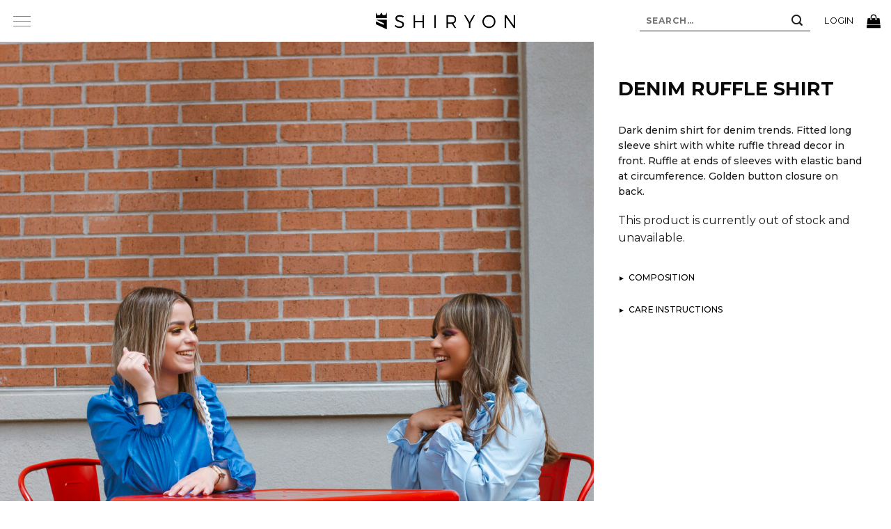

--- FILE ---
content_type: text/html; charset=UTF-8
request_url: https://shopshiryon.com/product/denim-ruffle-shirt/
body_size: 23347
content:
<!DOCTYPE html>










<!--[if IE 9 ]> <html lang="en-US" class="ie9 loading-site no-js"> <![endif]-->
<!--[if IE 8 ]> <html lang="en-US" class="ie8 loading-site no-js"> <![endif]-->
<!--[if (gte IE 9)|!(IE)]><!--><html lang="en-US" class="loading-site no-js"> <!--<![endif]-->
<head>
	<meta charset="UTF-8" />
	<link rel="profile" href="https://gmpg.org/xfn/11" />
	<link rel="pingback" href="https://shopshiryon.com/xmlrpc.php" />
	
	<meta property="og:image" content="https://shopshiryon.com/storage/2020/12/facebook-image-scaled.jpg" />
	<meta property="og:description" content="Explore the new Shiryon Collection!" />
	<meta property="og:url" content="https://shopshiryon.com" />
	<meta property="og:type" content="website" />
	<meta property="og:title" content="Shiryon Apparel - Fashion for Kings & Queens" />
	<meta name="description" content="Shop the latest trends in women&#39;s and men&#39;s clothing at Shiryon! Find your favorite tops, sweaters, jewelry and more. ">

	
	<link href="https://fonts.googleapis.com/css2?family=Montserrat:ital,wght@0,100;0,200;0,300;0,400;0,500;0,600;0,700;0,800;0,900;1,100;1,200;1,300;1,400;1,500;1,600;1,700;1,800;1,900&display=swap" rel="stylesheet">
<link rel="preconnect" href="https://fonts.googleapis.com">
<link rel="preconnect" href="https://fonts.gstatic.com" crossorigin>
<link href="https://fonts.googleapis.com/css2?family=Nothing+You+Could+Do&display=swap" rel="stylesheet">


					<script>document.documentElement.className = document.documentElement.className + ' yes-js js_active js'</script>
			<script>(function(html){html.className = html.className.replace(/\bno-js\b/,'js')})(document.documentElement);</script>
<title>Denim Ruffle Shirt &#8211; Shiryon Apparel</title>
<meta name='robots' content='max-image-preview:large' />
	<style>img:is([sizes="auto" i], [sizes^="auto," i]) { contain-intrinsic-size: 3000px 1500px }</style>
	<meta name="viewport" content="width=device-width, initial-scale=1, maximum-scale=1" /><link rel='dns-prefetch' href='//capi-automation.s3.us-east-2.amazonaws.com' />
<link rel='dns-prefetch' href='//fonts.googleapis.com' />
<link rel="alternate" type="application/rss+xml" title="Shiryon Apparel &raquo; Feed" href="https://shopshiryon.com/feed/" />
<link rel="alternate" type="application/rss+xml" title="Shiryon Apparel &raquo; Comments Feed" href="https://shopshiryon.com/comments/feed/" />
<link rel="alternate" type="application/rss+xml" title="Shiryon Apparel &raquo; Denim Ruffle Shirt Comments Feed" href="https://shopshiryon.com/product/denim-ruffle-shirt/feed/" />
<script type="text/javascript">
/* <![CDATA[ */
window._wpemojiSettings = {"baseUrl":"https:\/\/s.w.org\/images\/core\/emoji\/15.0.3\/72x72\/","ext":".png","svgUrl":"https:\/\/s.w.org\/images\/core\/emoji\/15.0.3\/svg\/","svgExt":".svg","source":{"concatemoji":"https:\/\/shopshiryon.com\/lib\/js\/wp-emoji-release.min.js"}};
/*! This file is auto-generated */
!function(i,n){var o,s,e;function c(e){try{var t={supportTests:e,timestamp:(new Date).valueOf()};sessionStorage.setItem(o,JSON.stringify(t))}catch(e){}}function p(e,t,n){e.clearRect(0,0,e.canvas.width,e.canvas.height),e.fillText(t,0,0);var t=new Uint32Array(e.getImageData(0,0,e.canvas.width,e.canvas.height).data),r=(e.clearRect(0,0,e.canvas.width,e.canvas.height),e.fillText(n,0,0),new Uint32Array(e.getImageData(0,0,e.canvas.width,e.canvas.height).data));return t.every(function(e,t){return e===r[t]})}function u(e,t,n){switch(t){case"flag":return n(e,"\ud83c\udff3\ufe0f\u200d\u26a7\ufe0f","\ud83c\udff3\ufe0f\u200b\u26a7\ufe0f")?!1:!n(e,"\ud83c\uddfa\ud83c\uddf3","\ud83c\uddfa\u200b\ud83c\uddf3")&&!n(e,"\ud83c\udff4\udb40\udc67\udb40\udc62\udb40\udc65\udb40\udc6e\udb40\udc67\udb40\udc7f","\ud83c\udff4\u200b\udb40\udc67\u200b\udb40\udc62\u200b\udb40\udc65\u200b\udb40\udc6e\u200b\udb40\udc67\u200b\udb40\udc7f");case"emoji":return!n(e,"\ud83d\udc26\u200d\u2b1b","\ud83d\udc26\u200b\u2b1b")}return!1}function f(e,t,n){var r="undefined"!=typeof WorkerGlobalScope&&self instanceof WorkerGlobalScope?new OffscreenCanvas(300,150):i.createElement("canvas"),a=r.getContext("2d",{willReadFrequently:!0}),o=(a.textBaseline="top",a.font="600 32px Arial",{});return e.forEach(function(e){o[e]=t(a,e,n)}),o}function t(e){var t=i.createElement("script");t.src=e,t.defer=!0,i.head.appendChild(t)}"undefined"!=typeof Promise&&(o="wpEmojiSettingsSupports",s=["flag","emoji"],n.supports={everything:!0,everythingExceptFlag:!0},e=new Promise(function(e){i.addEventListener("DOMContentLoaded",e,{once:!0})}),new Promise(function(t){var n=function(){try{var e=JSON.parse(sessionStorage.getItem(o));if("object"==typeof e&&"number"==typeof e.timestamp&&(new Date).valueOf()<e.timestamp+604800&&"object"==typeof e.supportTests)return e.supportTests}catch(e){}return null}();if(!n){if("undefined"!=typeof Worker&&"undefined"!=typeof OffscreenCanvas&&"undefined"!=typeof URL&&URL.createObjectURL&&"undefined"!=typeof Blob)try{var e="postMessage("+f.toString()+"("+[JSON.stringify(s),u.toString(),p.toString()].join(",")+"));",r=new Blob([e],{type:"text/javascript"}),a=new Worker(URL.createObjectURL(r),{name:"wpTestEmojiSupports"});return void(a.onmessage=function(e){c(n=e.data),a.terminate(),t(n)})}catch(e){}c(n=f(s,u,p))}t(n)}).then(function(e){for(var t in e)n.supports[t]=e[t],n.supports.everything=n.supports.everything&&n.supports[t],"flag"!==t&&(n.supports.everythingExceptFlag=n.supports.everythingExceptFlag&&n.supports[t]);n.supports.everythingExceptFlag=n.supports.everythingExceptFlag&&!n.supports.flag,n.DOMReady=!1,n.readyCallback=function(){n.DOMReady=!0}}).then(function(){return e}).then(function(){var e;n.supports.everything||(n.readyCallback(),(e=n.source||{}).concatemoji?t(e.concatemoji):e.wpemoji&&e.twemoji&&(t(e.twemoji),t(e.wpemoji)))}))}((window,document),window._wpemojiSettings);
/* ]]> */
</script>
<style id='wp-emoji-styles-inline-css' type='text/css'>

	img.wp-smiley, img.emoji {
		display: inline !important;
		border: none !important;
		box-shadow: none !important;
		height: 1em !important;
		width: 1em !important;
		margin: 0 0.07em !important;
		vertical-align: -0.1em !important;
		background: none !important;
		padding: 0 !important;
	}
</style>
<link rel='stylesheet' id='wp-block-library-css' href='https://shopshiryon.com/lib/css/dist/block-library/style.min.css' type='text/css' media='all' />
<style id='classic-theme-styles-inline-css' type='text/css'>
/*! This file is auto-generated */
.wp-block-button__link{color:#fff;background-color:#32373c;border-radius:9999px;box-shadow:none;text-decoration:none;padding:calc(.667em + 2px) calc(1.333em + 2px);font-size:1.125em}.wp-block-file__button{background:#32373c;color:#fff;text-decoration:none}
</style>
<style id='global-styles-inline-css' type='text/css'>
:root{--wp--preset--aspect-ratio--square: 1;--wp--preset--aspect-ratio--4-3: 4/3;--wp--preset--aspect-ratio--3-4: 3/4;--wp--preset--aspect-ratio--3-2: 3/2;--wp--preset--aspect-ratio--2-3: 2/3;--wp--preset--aspect-ratio--16-9: 16/9;--wp--preset--aspect-ratio--9-16: 9/16;--wp--preset--color--black: #000000;--wp--preset--color--cyan-bluish-gray: #abb8c3;--wp--preset--color--white: #ffffff;--wp--preset--color--pale-pink: #f78da7;--wp--preset--color--vivid-red: #cf2e2e;--wp--preset--color--luminous-vivid-orange: #ff6900;--wp--preset--color--luminous-vivid-amber: #fcb900;--wp--preset--color--light-green-cyan: #7bdcb5;--wp--preset--color--vivid-green-cyan: #00d084;--wp--preset--color--pale-cyan-blue: #8ed1fc;--wp--preset--color--vivid-cyan-blue: #0693e3;--wp--preset--color--vivid-purple: #9b51e0;--wp--preset--gradient--vivid-cyan-blue-to-vivid-purple: linear-gradient(135deg,rgba(6,147,227,1) 0%,rgb(155,81,224) 100%);--wp--preset--gradient--light-green-cyan-to-vivid-green-cyan: linear-gradient(135deg,rgb(122,220,180) 0%,rgb(0,208,130) 100%);--wp--preset--gradient--luminous-vivid-amber-to-luminous-vivid-orange: linear-gradient(135deg,rgba(252,185,0,1) 0%,rgba(255,105,0,1) 100%);--wp--preset--gradient--luminous-vivid-orange-to-vivid-red: linear-gradient(135deg,rgba(255,105,0,1) 0%,rgb(207,46,46) 100%);--wp--preset--gradient--very-light-gray-to-cyan-bluish-gray: linear-gradient(135deg,rgb(238,238,238) 0%,rgb(169,184,195) 100%);--wp--preset--gradient--cool-to-warm-spectrum: linear-gradient(135deg,rgb(74,234,220) 0%,rgb(151,120,209) 20%,rgb(207,42,186) 40%,rgb(238,44,130) 60%,rgb(251,105,98) 80%,rgb(254,248,76) 100%);--wp--preset--gradient--blush-light-purple: linear-gradient(135deg,rgb(255,206,236) 0%,rgb(152,150,240) 100%);--wp--preset--gradient--blush-bordeaux: linear-gradient(135deg,rgb(254,205,165) 0%,rgb(254,45,45) 50%,rgb(107,0,62) 100%);--wp--preset--gradient--luminous-dusk: linear-gradient(135deg,rgb(255,203,112) 0%,rgb(199,81,192) 50%,rgb(65,88,208) 100%);--wp--preset--gradient--pale-ocean: linear-gradient(135deg,rgb(255,245,203) 0%,rgb(182,227,212) 50%,rgb(51,167,181) 100%);--wp--preset--gradient--electric-grass: linear-gradient(135deg,rgb(202,248,128) 0%,rgb(113,206,126) 100%);--wp--preset--gradient--midnight: linear-gradient(135deg,rgb(2,3,129) 0%,rgb(40,116,252) 100%);--wp--preset--font-size--small: 13px;--wp--preset--font-size--medium: 20px;--wp--preset--font-size--large: 36px;--wp--preset--font-size--x-large: 42px;--wp--preset--font-family--inter: "Inter", sans-serif;--wp--preset--font-family--cardo: Cardo;--wp--preset--spacing--20: 0.44rem;--wp--preset--spacing--30: 0.67rem;--wp--preset--spacing--40: 1rem;--wp--preset--spacing--50: 1.5rem;--wp--preset--spacing--60: 2.25rem;--wp--preset--spacing--70: 3.38rem;--wp--preset--spacing--80: 5.06rem;--wp--preset--shadow--natural: 6px 6px 9px rgba(0, 0, 0, 0.2);--wp--preset--shadow--deep: 12px 12px 50px rgba(0, 0, 0, 0.4);--wp--preset--shadow--sharp: 6px 6px 0px rgba(0, 0, 0, 0.2);--wp--preset--shadow--outlined: 6px 6px 0px -3px rgba(255, 255, 255, 1), 6px 6px rgba(0, 0, 0, 1);--wp--preset--shadow--crisp: 6px 6px 0px rgba(0, 0, 0, 1);}:where(.is-layout-flex){gap: 0.5em;}:where(.is-layout-grid){gap: 0.5em;}body .is-layout-flex{display: flex;}.is-layout-flex{flex-wrap: wrap;align-items: center;}.is-layout-flex > :is(*, div){margin: 0;}body .is-layout-grid{display: grid;}.is-layout-grid > :is(*, div){margin: 0;}:where(.wp-block-columns.is-layout-flex){gap: 2em;}:where(.wp-block-columns.is-layout-grid){gap: 2em;}:where(.wp-block-post-template.is-layout-flex){gap: 1.25em;}:where(.wp-block-post-template.is-layout-grid){gap: 1.25em;}.has-black-color{color: var(--wp--preset--color--black) !important;}.has-cyan-bluish-gray-color{color: var(--wp--preset--color--cyan-bluish-gray) !important;}.has-white-color{color: var(--wp--preset--color--white) !important;}.has-pale-pink-color{color: var(--wp--preset--color--pale-pink) !important;}.has-vivid-red-color{color: var(--wp--preset--color--vivid-red) !important;}.has-luminous-vivid-orange-color{color: var(--wp--preset--color--luminous-vivid-orange) !important;}.has-luminous-vivid-amber-color{color: var(--wp--preset--color--luminous-vivid-amber) !important;}.has-light-green-cyan-color{color: var(--wp--preset--color--light-green-cyan) !important;}.has-vivid-green-cyan-color{color: var(--wp--preset--color--vivid-green-cyan) !important;}.has-pale-cyan-blue-color{color: var(--wp--preset--color--pale-cyan-blue) !important;}.has-vivid-cyan-blue-color{color: var(--wp--preset--color--vivid-cyan-blue) !important;}.has-vivid-purple-color{color: var(--wp--preset--color--vivid-purple) !important;}.has-black-background-color{background-color: var(--wp--preset--color--black) !important;}.has-cyan-bluish-gray-background-color{background-color: var(--wp--preset--color--cyan-bluish-gray) !important;}.has-white-background-color{background-color: var(--wp--preset--color--white) !important;}.has-pale-pink-background-color{background-color: var(--wp--preset--color--pale-pink) !important;}.has-vivid-red-background-color{background-color: var(--wp--preset--color--vivid-red) !important;}.has-luminous-vivid-orange-background-color{background-color: var(--wp--preset--color--luminous-vivid-orange) !important;}.has-luminous-vivid-amber-background-color{background-color: var(--wp--preset--color--luminous-vivid-amber) !important;}.has-light-green-cyan-background-color{background-color: var(--wp--preset--color--light-green-cyan) !important;}.has-vivid-green-cyan-background-color{background-color: var(--wp--preset--color--vivid-green-cyan) !important;}.has-pale-cyan-blue-background-color{background-color: var(--wp--preset--color--pale-cyan-blue) !important;}.has-vivid-cyan-blue-background-color{background-color: var(--wp--preset--color--vivid-cyan-blue) !important;}.has-vivid-purple-background-color{background-color: var(--wp--preset--color--vivid-purple) !important;}.has-black-border-color{border-color: var(--wp--preset--color--black) !important;}.has-cyan-bluish-gray-border-color{border-color: var(--wp--preset--color--cyan-bluish-gray) !important;}.has-white-border-color{border-color: var(--wp--preset--color--white) !important;}.has-pale-pink-border-color{border-color: var(--wp--preset--color--pale-pink) !important;}.has-vivid-red-border-color{border-color: var(--wp--preset--color--vivid-red) !important;}.has-luminous-vivid-orange-border-color{border-color: var(--wp--preset--color--luminous-vivid-orange) !important;}.has-luminous-vivid-amber-border-color{border-color: var(--wp--preset--color--luminous-vivid-amber) !important;}.has-light-green-cyan-border-color{border-color: var(--wp--preset--color--light-green-cyan) !important;}.has-vivid-green-cyan-border-color{border-color: var(--wp--preset--color--vivid-green-cyan) !important;}.has-pale-cyan-blue-border-color{border-color: var(--wp--preset--color--pale-cyan-blue) !important;}.has-vivid-cyan-blue-border-color{border-color: var(--wp--preset--color--vivid-cyan-blue) !important;}.has-vivid-purple-border-color{border-color: var(--wp--preset--color--vivid-purple) !important;}.has-vivid-cyan-blue-to-vivid-purple-gradient-background{background: var(--wp--preset--gradient--vivid-cyan-blue-to-vivid-purple) !important;}.has-light-green-cyan-to-vivid-green-cyan-gradient-background{background: var(--wp--preset--gradient--light-green-cyan-to-vivid-green-cyan) !important;}.has-luminous-vivid-amber-to-luminous-vivid-orange-gradient-background{background: var(--wp--preset--gradient--luminous-vivid-amber-to-luminous-vivid-orange) !important;}.has-luminous-vivid-orange-to-vivid-red-gradient-background{background: var(--wp--preset--gradient--luminous-vivid-orange-to-vivid-red) !important;}.has-very-light-gray-to-cyan-bluish-gray-gradient-background{background: var(--wp--preset--gradient--very-light-gray-to-cyan-bluish-gray) !important;}.has-cool-to-warm-spectrum-gradient-background{background: var(--wp--preset--gradient--cool-to-warm-spectrum) !important;}.has-blush-light-purple-gradient-background{background: var(--wp--preset--gradient--blush-light-purple) !important;}.has-blush-bordeaux-gradient-background{background: var(--wp--preset--gradient--blush-bordeaux) !important;}.has-luminous-dusk-gradient-background{background: var(--wp--preset--gradient--luminous-dusk) !important;}.has-pale-ocean-gradient-background{background: var(--wp--preset--gradient--pale-ocean) !important;}.has-electric-grass-gradient-background{background: var(--wp--preset--gradient--electric-grass) !important;}.has-midnight-gradient-background{background: var(--wp--preset--gradient--midnight) !important;}.has-small-font-size{font-size: var(--wp--preset--font-size--small) !important;}.has-medium-font-size{font-size: var(--wp--preset--font-size--medium) !important;}.has-large-font-size{font-size: var(--wp--preset--font-size--large) !important;}.has-x-large-font-size{font-size: var(--wp--preset--font-size--x-large) !important;}
:where(.wp-block-post-template.is-layout-flex){gap: 1.25em;}:where(.wp-block-post-template.is-layout-grid){gap: 1.25em;}
:where(.wp-block-columns.is-layout-flex){gap: 2em;}:where(.wp-block-columns.is-layout-grid){gap: 2em;}
:root :where(.wp-block-pullquote){font-size: 1.5em;line-height: 1.6;}
</style>
<link rel='stylesheet' id='contact-form-7-css' href='https://shopshiryon.com/core/modules/8516d2654f/includes/css/styles.css' type='text/css' media='all' />
<link rel='stylesheet' id='photoswipe-css' href='https://shopshiryon.com/core/modules/39d10ee62c/assets/css/photoswipe/photoswipe.min.css' type='text/css' media='all' />
<link rel='stylesheet' id='photoswipe-default-skin-css' href='https://shopshiryon.com/core/modules/39d10ee62c/assets/css/photoswipe/default-skin/default-skin.min.css' type='text/css' media='all' />
<style id='woocommerce-inline-inline-css' type='text/css'>
.woocommerce form .form-row .required { visibility: visible; }
</style>
<link rel='stylesheet' id='brands-styles-css' href='https://shopshiryon.com/core/modules/39d10ee62c/assets/css/brands.css' type='text/css' media='all' />
<link rel='stylesheet' id='flatsome-icons-css' href='https://shopshiryon.com/core/views/69b4e48b72/assets/css/fl-icons.css' type='text/css' media='all' />
<link rel='stylesheet' id='flatsome-woocommerce-wishlist-css' href='https://shopshiryon.com/core/views/69b4e48b72/inc/integrations/wc-yith-wishlist/wishlist.css' type='text/css' media='all' />
<link rel='stylesheet' id='flatsome-main-css' href='https://shopshiryon.com/core/views/69b4e48b72/assets/css/flatsome.css' type='text/css' media='all' />
<link rel='stylesheet' id='flatsome-shop-css' href='https://shopshiryon.com/core/views/69b4e48b72/assets/css/flatsome-shop.css' type='text/css' media='all' />
<link rel='stylesheet' id='flatsome-style-css' href='https://shopshiryon.com/core/views/69b4e48b72/design.css' type='text/css' media='all' />
<link rel='stylesheet' id='flatsome-googlefonts-css' href='//fonts.googleapis.com/css?family=Montserrat%3Aregular%2Cdefault%2Cregular%2C400%7CDancing+Script%3Aregular%2C400&#038;display=block' type='text/css' media='all' />
<script type="text/javascript">
            window._nslDOMReady = function (callback) {
                if ( document.readyState === "complete" || document.readyState === "interactive" ) {
                    callback();
                } else {
                    document.addEventListener( "DOMContentLoaded", callback );
                }
            };
            </script><script type="text/javascript" src="https://shopshiryon.com/lib/js/jquery/jquery.min.js" id="jquery-core-js"></script>
<script type="text/javascript" src="https://shopshiryon.com/lib/js/jquery/jquery-migrate.min.js" id="jquery-migrate-js"></script>
<script type="text/javascript" src="https://shopshiryon.com/core/modules/39d10ee62c/assets/js/jquery-blockui/jquery.blockUI.min.js" id="jquery-blockui-js" defer="defer" data-wp-strategy="defer"></script>
<script type="text/javascript" id="wc-add-to-cart-js-extra">
/* <![CDATA[ */
var wc_add_to_cart_params = {"ajax_url":"\/manager\/admin-ajax.php","wc_ajax_url":"\/?wc-ajax=%%endpoint%%","i18n_view_cart":"View cart","cart_url":"https:\/\/shopshiryon.com\/cart\/","is_cart":"","cart_redirect_after_add":"no"};
/* ]]> */
</script>
<script type="text/javascript" src="https://shopshiryon.com/core/modules/39d10ee62c/assets/js/frontend/add-to-cart.min.js" id="wc-add-to-cart-js" defer="defer" data-wp-strategy="defer"></script>
<script type="text/javascript" src="https://shopshiryon.com/core/modules/39d10ee62c/assets/js/photoswipe/photoswipe.min.js" id="photoswipe-js" defer="defer" data-wp-strategy="defer"></script>
<script type="text/javascript" src="https://shopshiryon.com/core/modules/39d10ee62c/assets/js/photoswipe/photoswipe-ui-default.min.js" id="photoswipe-ui-default-js" defer="defer" data-wp-strategy="defer"></script>
<script type="text/javascript" id="wc-single-product-js-extra">
/* <![CDATA[ */
var wc_single_product_params = {"i18n_required_rating_text":"Please select a rating","i18n_rating_options":["1 of 5 stars","2 of 5 stars","3 of 5 stars","4 of 5 stars","5 of 5 stars"],"i18n_product_gallery_trigger_text":"View full-screen image gallery","review_rating_required":"yes","flexslider":{"rtl":false,"animation":"slide","smoothHeight":true,"directionNav":false,"controlNav":"thumbnails","slideshow":false,"animationSpeed":500,"animationLoop":false,"allowOneSlide":false},"zoom_enabled":"","zoom_options":[],"photoswipe_enabled":"1","photoswipe_options":{"shareEl":false,"closeOnScroll":false,"history":false,"hideAnimationDuration":0,"showAnimationDuration":0},"flexslider_enabled":""};
/* ]]> */
</script>
<script type="text/javascript" src="https://shopshiryon.com/core/modules/39d10ee62c/assets/js/frontend/single-product.min.js" id="wc-single-product-js" defer="defer" data-wp-strategy="defer"></script>
<script type="text/javascript" src="https://shopshiryon.com/core/modules/39d10ee62c/assets/js/js-cookie/js.cookie.min.js" id="js-cookie-js" defer="defer" data-wp-strategy="defer"></script>
<script type="text/javascript" id="woocommerce-js-extra">
/* <![CDATA[ */
var woocommerce_params = {"ajax_url":"\/manager\/admin-ajax.php","wc_ajax_url":"\/?wc-ajax=%%endpoint%%","i18n_password_show":"Show password","i18n_password_hide":"Hide password"};
/* ]]> */
</script>
<script type="text/javascript" src="https://shopshiryon.com/core/modules/39d10ee62c/assets/js/frontend/woocommerce.min.js" id="woocommerce-js" defer="defer" data-wp-strategy="defer"></script>
<script type="text/javascript" id="kk-script-js-extra">
/* <![CDATA[ */
var fetchCartItems = {"ajax_url":"https:\/\/shopshiryon.com\/manager\/admin-ajax.php","action":"kk_wc_fetchcartitems","nonce":"5da9a745da","currency":"USD"};
/* ]]> */
</script>
<script type="text/javascript" src="https://shopshiryon.com/core/modules/13dbff9a9e/assets/kk-script.js" id="kk-script-js"></script>
<script type="text/javascript" id="WCPAY_ASSETS-js-extra">
/* <![CDATA[ */
var wcpayAssets = {"url":"https:\/\/shopshiryon.com\/core\/modules\/7e76e47105\/dist\/"};
/* ]]> */
</script>
<link rel="canonical" href="https://shopshiryon.com/product/denim-ruffle-shirt/" />
<link rel="alternate" title="oEmbed (JSON)" type="application/json+oembed" href="https://shopshiryon.com/wp-json/oembed/1.0/embed?url=https%3A%2F%2Fshopshiryon.com%2Fproduct%2Fdenim-ruffle-shirt%2F" />
<link rel="alternate" title="oEmbed (XML)" type="text/xml+oembed" href="https://shopshiryon.com/wp-json/oembed/1.0/embed?url=https%3A%2F%2Fshopshiryon.com%2Fproduct%2Fdenim-ruffle-shirt%2F&#038;format=xml" />
        <style>
             .wsppc_div_block {
				display: inline-block;
				width: 100%;
				margin-top: 10px;
			}
			.wsppc_div_block.wsppc_product_summary_text {
				display: inline-block;
				width: 100%;
			}
			.woocommerce_product_thumbnails {
				display: inline-block;
			}
			
        </style>
    <style>.bg{opacity: 0; transition: opacity 1s; -webkit-transition: opacity 1s;} .bg-loaded{opacity: 1;}</style><!--[if IE]><link rel="stylesheet" type="text/css" href="https://shopshiryon.com/core/views/69b4e48b72/assets/css/ie-fallback.css"><script src="//cdnjs.cloudflare.com/ajax/libs/html5shiv/3.6.1/html5shiv.js"></script><script>var head = document.getElementsByTagName('head')[0],style = document.createElement('style');style.type = 'text/css';style.styleSheet.cssText = ':before,:after{content:none !important';head.appendChild(style);setTimeout(function(){head.removeChild(style);}, 0);</script><script src="https://shopshiryon.com/core/views/69b4e48b72/assets/libs/ie-flexibility.js"></script><![endif]-->
<script async src="https://www.googletagmanager.com/gtag/js?id=G-FP58N0WLYJ"></script>
<script>
  window.dataLayer = window.dataLayer || [];
  function gtag(){dataLayer.push(arguments);}
  gtag('js', new Date());

  gtag('config', 'G-FP58N0WLYJ');
</script>


<script>
!function(f,b,e,v,n,t,s)
{if(f.fbq)return;n=f.fbq=function(){n.callMethod?
n.callMethod.apply(n,arguments):n.queue.push(arguments)};
if(!f._fbq)f._fbq=n;n.push=n;n.loaded=!0;n.version='2.0';
n.queue=[];t=b.createElement(e);t.async=!0;
t.src=v;s=b.getElementsByTagName(e)[0];
s.parentNode.insertBefore(t,s)}(window, document,'script',
'https://connect.facebook.net/en_US/fbevents.js');
fbq('init', '999803623839412');
fbq('track', 'PageView');
</script>
<noscript><img height="1" width="1" style="display:none"
src="https://www.facebook.com/tr?id=999803623839412&ev=PageView&noscript=1"
/></noscript>
	<noscript><style>.woocommerce-product-gallery{ opacity: 1 !important; }</style></noscript>
				<script  type="text/javascript">
				!function(f,b,e,v,n,t,s){if(f.fbq)return;n=f.fbq=function(){n.callMethod?
					n.callMethod.apply(n,arguments):n.queue.push(arguments)};if(!f._fbq)f._fbq=n;
					n.push=n;n.loaded=!0;n.version='2.0';n.queue=[];t=b.createElement(e);t.async=!0;
					t.src=v;s=b.getElementsByTagName(e)[0];s.parentNode.insertBefore(t,s)}(window,
					document,'script','https://connect.facebook.net/en_US/fbevents.js');
			</script>
			
			<script  type="text/javascript">

				fbq('init', '396383974997893', {}, {
    "agent": "woocommerce_2-9.7.1-3.5.15"
});

				document.addEventListener( 'DOMContentLoaded', function() {
					// Insert placeholder for events injected when a product is added to the cart through AJAX.
					document.body.insertAdjacentHTML( 'beforeend', '<div class=\"wc-facebook-pixel-event-placeholder\"></div>' );
				}, false );

			</script>
			
			<style class='wp-fonts-local' type='text/css'>
@font-face{font-family:Inter;font-style:normal;font-weight:300 900;font-display:fallback;src:url('https://shopshiryon.com/core/modules/39d10ee62c/assets/fonts/Inter-VariableFont_slnt,wght.woff2') format('woff2');font-stretch:normal;}
@font-face{font-family:Cardo;font-style:normal;font-weight:400;font-display:fallback;src:url('https://shopshiryon.com/core/modules/39d10ee62c/assets/fonts/cardo_normal_400.woff2') format('woff2');}
</style>
<link rel="icon" href="https://shopshiryon.com/storage/2020/10/cropped-favicon-1-32x32.png" sizes="32x32" />
<link rel="icon" href="https://shopshiryon.com/storage/2020/10/cropped-favicon-1-192x192.png" sizes="192x192" />
<link rel="apple-touch-icon" href="https://shopshiryon.com/storage/2020/10/cropped-favicon-1-180x180.png" />
<meta name="msapplication-TileImage" content="https://shopshiryon.com/storage/2020/10/cropped-favicon-1-270x270.png" />
<style id="custom-css" type="text/css">:root {--primary-color: #0a0a0a;}.header-main{height: 60px}#logo img{max-height: 60px}#logo{width:200px;}.header-bottom{min-height: 25px}.header-top{min-height: 30px}.transparent .header-main{height: 65px}.transparent #logo img{max-height: 65px}.has-transparent + .page-title:first-of-type,.has-transparent + #main > .page-title,.has-transparent + #main > div > .page-title,.has-transparent + #main .page-header-wrapper:first-of-type .page-title{padding-top: 65px;}.header.show-on-scroll,.stuck .header-main{height:65px!important}.stuck #logo img{max-height: 65px!important}.search-form{ width: 50%;}.header-bg-color, .header-wrapper {background-color: #FFFFFF}.header-bottom {background-color: #f1f1f1}.header-main .nav > li > a{line-height: 16px }.stuck .header-main .nav > li > a{line-height: 50px }.header-bottom-nav > li > a{line-height: 16px }@media (max-width: 549px) {.header-main{height: 70px}#logo img{max-height: 70px}}.main-menu-overlay{background-color: rgba(255,255,255,0)}.nav-dropdown{font-size:100%}/* Color */.accordion-title.active, .has-icon-bg .icon .icon-inner,.logo a, .primary.is-underline, .primary.is-link, .badge-outline .badge-inner, .nav-outline > li.active> a,.nav-outline >li.active > a, .cart-icon strong,[data-color='primary'], .is-outline.primary{color: #0a0a0a;}/* Color !important */[data-text-color="primary"]{color: #0a0a0a!important;}/* Background Color */[data-text-bg="primary"]{background-color: #0a0a0a;}/* Background */.scroll-to-bullets a,.featured-title, .label-new.menu-item > a:after, .nav-pagination > li > .current,.nav-pagination > li > span:hover,.nav-pagination > li > a:hover,.has-hover:hover .badge-outline .badge-inner,button[type="submit"], .button.wc-forward:not(.checkout):not(.checkout-button), .button.submit-button, .button.primary:not(.is-outline),.featured-table .title,.is-outline:hover, .has-icon:hover .icon-label,.nav-dropdown-bold .nav-column li > a:hover, .nav-dropdown.nav-dropdown-bold > li > a:hover, .nav-dropdown-bold.dark .nav-column li > a:hover, .nav-dropdown.nav-dropdown-bold.dark > li > a:hover, .is-outline:hover, .tagcloud a:hover,.grid-tools a, input[type='submit']:not(.is-form), .box-badge:hover .box-text, input.button.alt,.nav-box > li > a:hover,.nav-box > li.active > a,.nav-pills > li.active > a ,.current-dropdown .cart-icon strong, .cart-icon:hover strong, .nav-line-bottom > li > a:before, .nav-line-grow > li > a:before, .nav-line > li > a:before,.banner, .header-top, .slider-nav-circle .flickity-prev-next-button:hover svg, .slider-nav-circle .flickity-prev-next-button:hover .arrow, .primary.is-outline:hover, .button.primary:not(.is-outline), input[type='submit'].primary, input[type='submit'].primary, input[type='reset'].button, input[type='button'].primary, .badge-inner{background-color: #0a0a0a;}/* Border */.nav-vertical.nav-tabs > li.active > a,.scroll-to-bullets a.active,.nav-pagination > li > .current,.nav-pagination > li > span:hover,.nav-pagination > li > a:hover,.has-hover:hover .badge-outline .badge-inner,.accordion-title.active,.featured-table,.is-outline:hover, .tagcloud a:hover,blockquote, .has-border, .cart-icon strong:after,.cart-icon strong,.blockUI:before, .processing:before,.loading-spin, .slider-nav-circle .flickity-prev-next-button:hover svg, .slider-nav-circle .flickity-prev-next-button:hover .arrow, .primary.is-outline:hover{border-color: #0a0a0a}.nav-tabs > li.active > a{border-top-color: #0a0a0a}.widget_shopping_cart_content .blockUI.blockOverlay:before { border-left-color: #0a0a0a }.woocommerce-checkout-review-order .blockUI.blockOverlay:before { border-left-color: #0a0a0a }/* Fill */.slider .flickity-prev-next-button:hover svg,.slider .flickity-prev-next-button:hover .arrow{fill: #0a0a0a;}/* Background Color */[data-icon-label]:after, .secondary.is-underline:hover,.secondary.is-outline:hover,.icon-label,.button.secondary:not(.is-outline),.button.alt:not(.is-outline), .badge-inner.on-sale, .button.checkout, .single_add_to_cart_button, .current .breadcrumb-step{ background-color:#0a0a0a; }[data-text-bg="secondary"]{background-color: #0a0a0a;}/* Color */.secondary.is-underline,.secondary.is-link, .secondary.is-outline,.stars a.active, .star-rating:before, .woocommerce-page .star-rating:before,.star-rating span:before, .color-secondary{color: #0a0a0a}/* Color !important */[data-text-color="secondary"]{color: #0a0a0a!important;}/* Border */.secondary.is-outline:hover{border-color:#0a0a0a}.success.is-underline:hover,.success.is-outline:hover,.success{background-color: #39b902}.success-color, .success.is-link, .success.is-outline{color: #39b902;}.success-border{border-color: #39b902!important;}/* Color !important */[data-text-color="success"]{color: #39b902!important;}/* Background Color */[data-text-bg="success"]{background-color: #39b902;}body{font-family:"Montserrat", sans-serif}body{font-weight: 0}body{color: #1e1e1e}.nav > li > a {font-family:"Montserrat", sans-serif;}.mobile-sidebar-levels-2 .nav > li > ul > li > a {font-family:"Montserrat", sans-serif;}.nav > li > a {font-weight: 400;}.mobile-sidebar-levels-2 .nav > li > ul > li > a {font-weight: 400;}h1,h2,h3,h4,h5,h6,.heading-font, .off-canvas-center .nav-sidebar.nav-vertical > li > a{font-family: "Montserrat", sans-serif;}h1,h2,h3,h4,h5,h6,.heading-font{color: #0a0a0a;}.alt-font{font-family: "Dancing Script", sans-serif;}.alt-font{font-weight: 400!important;}a{color: #000000;}.shop-page-title.featured-title .title-overlay{background-color: rgba(0,0,0,0.54);}.products.has-equal-box-heights .box-image {padding-top: 155%;}@media screen and (min-width: 550px){.products .box-vertical .box-image{min-width: 1080px!important;width: 1080px!important;}}.footer-1{background-color: #FFFFFF}.footer-2{background-color: #FFFFFF}.absolute-footer, html{background-color: #ffffff}button[name='update_cart'] { display: none; }/* Custom CSS */.login input[type=text] { background-color: #fbfbfb;display: block;width: 100%; height: 33px;padding: 6px 10px; font-size: 14px;line-height: 1.36;color: #555; background-color: #fff; background-image: none;border-radius: 0;transition: border-color ease-in-out .15s,box-shadow ease-in-out .15s;}.login form {background-color: #fff;box-shadow: 1px 1px 5px 2px rgba(0,0,0,0.13); background-color: #fff;margin-bottom: 1.875rem !important;border: none; border-radius: 0;}.login form input.button.button-large { border-width: 1px; height: 40px;width:100%; border-radius: 3px; display: inline-block;margin-bottom: 0;font-weight: normal; text-align: center; vertical-align: middle;touch-action: manipulation;cursor: pointer;background-image: none; border: 1px solid transparent; white-space: nowrap; padding: 6px 10px;font-size: 14px; line-height: 1.36; border-radius: 0;user-select: none; background-color: #14b900;}#login form p.submit {margin: 0;padding: 0;width: 100%; clear: both; margin-top: 40px;}.grecaptcha-badge {display:none;}.off-canvas-left .mfp-content {min-width: 305px;max-width: 320px;}.off-canvas .nav-vertical>li>a {padding-top: 0px;padding-bottom: 0px;}.shiryon-nav-link {line-height:25px !important;}.shiryon-nav-link :before {content: '25BA';padding-right: 0.5em;font-size:10px;}.shiryon-nav-link span {font-weight:500 !important;width:100%;}.nav-sidebar {padding-top: 100px;}.nav-sidebar.nav-vertical>li.menu-item.active {background-color: rgba(0,0,0,0.0);}.nav-sidebar.nav-vertical>li.menu-item.active, .nav-sidebar.nav-vertical>li.menu-item:hover {background-color: rgba(0,0,0,0.0);}.nav-sidebar>li>a {font-size:2em;font-weight: bold !important;letter-spacing: 0.4px;line-height: 40px;color: #000;white-space: nowrap;}.nav>li>button {display:none}.shiryon-all-items {font-size: 15px;font-weight: 700;}.off-canvas .nav-vertical li li>a {font-size: 20px;letter-spacing: .3px;line-height: 24px;text-transform: uppercase;color: #000;font-weight: 400;}.nav-vertical>li+li {border: none !important;border-top:none !important}.nav-sidebar.nav-vertical>li+li {border: none !important;border-top:none !important}.off-canvas:not(.off-canvas-center) .nav-vertical .account-item>a {font-size:.85em;font-weight:500 !important;}.nav-sidebar>li>a>span {font-size: .75rem;vertical-align: bottom;}.home input[type='email'] {background-color: rgb(255 255 255 / 0%) !important;border-color: rgb(255 255 255);border: 0px;border-bottom: 1px solid #bbb;border-radius: 0px;font-weight: bold;text-transform: uppercase;font-size: 0.9em;letter-spacing: 1px;box-shadow: none;max-width: 400px;}.home input[type='email']:focus {box-shadow: none;}.page-id-797 input[type='email'] {background-color: rgb(255 255 255 / 0%) !important;border-color: rgb(255 255 255);border: 0px;border-bottom: 1px solid #bbb;border-radius: 0px;font-weight: bold;text-transform: uppercase;font-size: 0.9em;letter-spacing: 1px;box-shadow: none;max-width: 400px;}.page-id-797 input[type='email']:focus {box-shadow: none;}.newsletter-front h2 {letter-spacing: -0.5px;}.scroll-to-bullets a {width: 8px;height: 8px;border: 1px solid transparent}.normal-btn {padding: 0px 40px;border-width:2px;}.featured-item-title {font-size: 4em !important;line-height: 1.1 !important;font-weight: bold !important;}.featured-item-subtitle {font-size: .75em;line-height: 1.4;}.featured-front-section .banner-inner .fill {height: 1080px;width: 1920px;left: -100px;top: -40px;display: block !important;}.transparent .header-main .nav > li > a {color:#fff;}.header:not(.transparent) .header-main .nav > li > a {color:#000 !important;}.transparent .menu-icon-svg {color:#fff;fill: currentColor;}.header:not(.transparent) .menu-icon-svg {color:#000 !important;fill: currentColor;}.transparent .nav-dark .form-flat input:not([type="submit"]) {background-color: rgb(255 255 255 / 0%) !important;border-color: rgb(255 255 255);border: 0px;border-bottom: 1px solid;border-radius: 0px;font-weight: bold;text-transform: uppercase;font-size: 0.9em;letter-spacing: 1px;}.has-sticky .toggle-nav-dark .form-flat input:not([type="submit"]) {background-color: rgb(255 255 255 / 0%) !important;border-color: rgb(255 255 255);border: 0px;border-bottom: 1px solid;border-radius: 0px;font-weight: bold;text-transform: uppercase;font-size: 0.9em;letter-spacing: 1px;}.has-sticky .header-main .form-flat input:not([type="submit"]) {background-color: rgb(255 255 255 / 0%) !important;border-color: rgb(255 255 255);border: 0px;border-bottom: 1px solid;border-radius: 0px;font-weight: bold;text-transform: uppercase;font-size: 0.9em;letter-spacing: 1px;}.product-stacked-info .product-title {font-size: 27px;line-height: 28px;letter-spacing: .3px;color:#000;font-stretch: condensed;font-weight: bold;font-family: 'Montserrat', sans-serif;text-transform: uppercase;}.featured-title {display:none}.product-container .content-row {max-width:100%;}/*.show-for-medium {display: none !important;}*/.product-short-description p {font-size: 14px;font-weight: 500;}.product-thumbnails a:hover, .product-thumbnails .is-nav-selected a {border-color:none;}.care-instructions-link:before {content: '25BA';padding-right: 0.5em;font-size:10px;}.box-text-products .category {color: #000;font-size: 16px;letter-spacing: .2px;font-weight: 700;text-transform: uppercase;opacity: 1;}.box-text-products .product-title {font-size: 14px;letter-spacing: .2px;line-height: 16px;text-transform: uppercase;}.box-text-products span.amount {color: #111;font-weight: 400;font-size: 14px;letter-spacing: .2px}.shop-banners {margin-bottom:60px;}.product-page-banner-text {margin: 0 auto;text-align: center;}@media screen and (min-width: 850px) {.product-gallery-stacked .slide:not(:last-child) {margin-bottom: 0px;}.category-main-header {font-size: 2.2rem;letter-spacing: .4px;font-weight: 700;margin: 0 auto 24px;text-transform: uppercase;width: 100%;}.category_page_text {font-size: 15px;letter-spacing: .2px;display: inline-block;line-height: 16px;width: 70%;margin-bottom: 80px;}}@media screen and (max-width: 992px) {.transparent .menu-icon-svg {color:#0e0e0e;fill: currentColor;}.transparent .header-main .nav > li > a {color:#0e0e0e;}.transparent #logo img {max-height: 40px !important;}.header:not(.transparent) #logo img {max-height: 35px !important;}}@media screen and (max-width: 850px) {.featured-item-title {font-size: 4.5em !important;line-height: 1.1 !important;font-weight: bold !important;}.featured-item-subtitle {font-size: 3.8vw;line-height: 1.4;}.shiryon-product-list {position: relative;display: -moz-inline-stack;display: inline-block;*display: inline;overflow: hidden;vertical-align: bottom;text-align: center;*zoom: 1;margin-bottom: 11px;width: calc(50% - 32px);margin-right: 16px;margin-left: 16px;opacity: 1;transition: opacity .4s;}.box-text-products {text-align:center;}.box-text-products .category {color: #000;font-size: 9px;letter-spacing: .2px;font-weight: 700;text-transform: uppercase;opacity: 1;}.box-text-products .product-title {font-size: 10px;letter-spacing: .2px;line-height: 16px;text-transform: uppercase;}.box-text-products span.amount {color: #111;font-weight: 400;font-size: 13px;letter-spacing: .2px;}}@media screen and (min-width: 851px) {.product-page-banner-mobile {display:none;}.product-page-banner {display:block;}.shiryon-product-list {position: relative;display: -moz-inline-stack;display: inline-block;*display: inline;overflow: hidden;vertical-align: bottom;text-align: center;*zoom: 1;margin-bottom: 11px;width: calc(50% - 32px);margin-right: 16px;margin-left: 16px;opacity: 1;transition: opacity .4s;}.shiryon-product-list:nth-child(1) {position: relative !important;display: inline-block;width: calc(100% - 500px);*: ;max-width: 100%;margin: 0 auto !important;height:auto !important;text-align:center;}.shiryon-product-list:nth-child(3n+4) {position: relative !important;display: inline-block;width: calc(100% - 500px);*: ;max-width: 100%;margin: 0 auto !important;height:auto !important;text-align:center;}}@media screen and (max-width: 850px) {.shiryon-product-list .shiryon-product {padding: 0 7px 5px;}.category-main-header {font-size: 1.4rem;letter-spacing: .4px;font-weight: 700;margin: 0 auto 24px;text-transform: uppercase;width: 70%;}.category_page_text {font-size: 12px;letter-spacing: .2px;display: inline-block;line-height: 16px;width: 80%;margin-bottom: 80px;}.shiryon-product-images {position: relative;float: none;width: 100%;max-width: 100%;flex-basis: 100%;}.shiryon-product-images .product-gallery-stacked-thumbnails {display:none;}.woocommerce-product-gallery__image {position: relative !important;-ms-transform: none !important;transform: none !important;left: 0 !important;right: 0 !important;}.product-gallery-stacked .flickity-slider, .product-gallery-stacked .flickity-viewport {height: auto !important;display: contents;}.shiryon-single-product .medium-4 {max-width: 80%;-ms-flex-preferred-size: 80%;flex-basis: 80%;}.variations #color {border: none !important;border-top: 2px solid !important;border-bottom: 2px solid !important;color: #000 !important;background-color: white !important;box-shadow: none !important;}}/* RESETS */.shiryon-new-item {}.variations #sizes {border: none;border-top: 2px solid;border-bottom: 2px solid;color: #000;background-color: white;box-shadow: none;}.variations #color {border: none;border-top: 2px solid;border-bottom: 2px solid;color: #000;background-color: white;box-shadow: none;}.variations #size {border: none;border-top: 2px solid;border-bottom: 2px solid;color: #000;background-color: white;box-shadow: none;}.image-tools.top.right {display:none;}.shiryon-product-images {}.label-new.menu-item > a:after{content:"New";}.label-hot.menu-item > a:after{content:"Hot";}.label-sale.menu-item > a:after{content:"Sale";}.label-popular.menu-item > a:after{content:"Popular";}</style>		<style type="text/css" id="wp-custom-css">
			.home .wpcf7-spinner {
	display:none !important;
}

.store-form-coupon-toggle {
	  font-weight: 800;
    color: #0275ff;
}

.store-form-coupon {
	 background-color: #e1e1e1;
}

.home .flickity-prev-next-button {
	width:75px;
}
.shiryon-nav-link :before {
	content: '\25BA';
	padding-right: 0.5em;
	font-size:10px;
}


.care-instructions-link:before {
	content: '\25BA';
	padding-right: 0.5em;
	font-size:10px;
}

.wc-square-credit-card-payment-field {
	border: 1px solid #ddd;
  height: 40px;
  padding: 6px;
}

.eden-front-banner .video-overlay {
	/*background-color:rgba(255, 0, 188, 0.3);*/
	z-index:1;
}

.eden-front-mobile {
    z-index:2;
}		</style>
		<style id="infinite-scroll-css" type="text/css">.page-load-status,.archive .woocommerce-pagination {display: none;}</style></head>


<body data-rsssl=1 class="product-template-default single single-product postid-1535 theme-shopshiryon woocommerce woocommerce-page woocommerce-no-js lightbox nav-dropdown-has-arrow parallax-mobile mobile-submenu-toggle">


<a class="skip-link screen-reader-text" href="#main">Skip to content</a>

<div id="wrapper">

	
	<header id="header" class="header header-full-width has-sticky sticky-jump">
		<div class="header-wrapper">
			<div id="masthead" class="header-main show-logo-center">
      <div class="header-inner flex-row container logo-center medium-logo-center" role="navigation">

          
          <div id="logo" class="flex-col logo">
            
<div class="flex-col hide-for-medium">
<a href="https://shopshiryon.com/" title="Shiryon Apparel - The Royal Standard" rel="home">
    <img width="200" height="60" src="https://shopshiryon.com/storage/2020/10/logo-dark.png" class="header_logo header-logo" alt="Shiryon Apparel"/><img  width="200" height="60" src="https://shopshiryon.com/storage/2020/10/logo-light.png" class="header-logo-dark" alt="Shiryon Apparel"/></a>
</div>


<div class="flex-col show-for-medium">
<a href="https://shopshiryon.com/" title="Shiryon Apparel - The Royal Standard" rel="home">
 <img src="https://shopshiryon.com/storage/2020/10/cropped-favicon-1.png"></a>
</div>


          </div>

          
          <div class="flex-col show-for-medium flex-left">
            <ul class="mobile-nav nav nav-left ">
              <li class="nav-icon has-icon">
  		<a href="#" data-open="#main-menu" data-pos="left" data-bg="main-menu-overlay" data-color="" class="is-small" aria-label="Menu" aria-controls="main-menu" aria-expanded="false">
		
		<svg width="32" height="32">
			<path class="menu-icon__icon menu-icon-svg" d="M4 9h25v.5H4V9zm0 7.2h25v.5H4v-.5zm.3 7.3H4v.5h25v-.5H4.3z"></path>
		</svg>
			
		  		</a>
	</li>            </ul>
          </div>

          
          <div class="flex-col hide-for-medium flex-left
            ">
            <ul class="header-nav header-nav-main nav nav-left  nav-spacing-medium nav-uppercase" >
              <li class="nav-icon has-icon">
  		<a href="#" data-open="#main-menu" data-pos="left" data-bg="main-menu-overlay" data-color="" class="is-small" aria-label="Menu" aria-controls="main-menu" aria-expanded="false">
		
		<svg width="32" height="32">
			<path class="menu-icon__icon menu-icon-svg" d="M4 9h25v.5H4V9zm0 7.2h25v.5H4v-.5zm.3 7.3H4v.5h25v-.5H4.3z"></path>
		</svg>
			
		  		</a>
	</li>            </ul>
          </div>

          
          <div class="flex-col hide-for-medium flex-right">
            <ul class="header-nav header-nav-main nav nav-right  nav-spacing-medium nav-uppercase">
              <li class="header-search-form search-form html relative has-icon">
	<div class="header-search-form-wrapper">
		<div class="searchform-wrapper ux-search-box relative form-flat is-normal"><form role="search" method="get" class="searchform" action="https://shopshiryon.com/">
	<div class="flex-row relative">
						<div class="flex-col flex-grow">
			<label class="screen-reader-text" for="woocommerce-product-search-field-0">Search for:</label>
			<input type="search" id="woocommerce-product-search-field-0" class="search-field mb-0" placeholder="Search&hellip;" value="" name="s" />
			<input type="hidden" name="post_type" value="product" />
					</div>
		<div class="flex-col">
			<button type="submit" value="Search" class="ux-search-submit submit-button secondary button icon mb-0">
				<i class="icon-search" ></i>			</button>
		</div>
	</div>
	<div class="live-search-results text-left z-top"></div>
</form>
</div>	</div>
</li><li class="account-item has-icon
    "
>

<a href="https://shopshiryon.com/my-account/"
    class="nav-top-link nav-top-not-logged-in "
    data-open="#login-form-popup"  >
    <span>
    Login      </span>
  
</a>



</li>
<li class="cart-item has-icon">

	<a href="https://shopshiryon.com/cart/" class="header-cart-link off-canvas-toggle nav-top-link is-small" data-open="#cart-popup" data-class="off-canvas-cart" title="Cart" data-pos="right">


    <i class="icon-shopping-bag"
    data-icon-label="0">
  </i>
  </a>



  
  <div id="cart-popup" class="mfp-hide widget_shopping_cart">
  <div class="cart-popup-inner inner-padding">
      <div class="cart-popup-title text-center">
          <h4 class="uppercase">Cart</h4>
          <div class="is-divider"></div>
      </div>
      <div class="widget_shopping_cart_content">
          

	<p class="woocommerce-mini-cart__empty-message">No products in the cart.</p>


      </div>
            <div class="cart-sidebar-content relative"></div>  </div>
  </div>

</li>
            </ul>
          </div>

          
          <div class="flex-col show-for-medium flex-right">
            <ul class="mobile-nav nav nav-right ">
              <li class="cart-item has-icon">

      <a href="https://shopshiryon.com/cart/" class="header-cart-link off-canvas-toggle nav-top-link is-small" data-open="#cart-popup" data-class="off-canvas-cart" title="Cart" data-pos="right">
  
    <i class="icon-shopping-bag"
    data-icon-label="0">
  </i>
  </a>

</li>
            </ul>
          </div>

      </div>
     
      </div>
<div class="header-bg-container fill"><div class="header-bg-image fill"></div><div class="header-bg-color fill"></div></div>		</div>
	</header>

	
	<main id="main" class="">

	<div class="shop-container">
		
			<div class="container">
	<div class="woocommerce-notices-wrapper"></div></div>
<div id="product-1535" class="product type-product post-1535 status-publish first outofstock product_cat-women-tops product_cat-queens product_tag-denim product_tag-long-sleeve product_tag-long product_tag-shirt product_tag-fancy product_tag-ruffle has-post-thumbnail taxable shipping-taxable product-type-variable">

	<div class="shiryon-single-product custom-product-page">

		<div class="row row-collapse row-full-width hide-for-medium"  id="row-1977771950">


	<div id="col-728482558" class="col shiryon-product-images medium-8 small-12 large-8"  >
		<div class="col-inner"  >
			
			


<div class="product-images relative mb-half has-hover woocommerce-product-gallery woocommerce-product-gallery--with-images woocommerce-product-gallery--columns-4 images" data-columns="4">

  <div class="badge-container is-larger absolute left top z-1">
</div>
  <div class="image-tools absolute top show-on-hover right z-3">
    		<div class="wishlist-icon">
			<button class="wishlist-button button is-outline circle icon" aria-label="Wishlist">
				<i class="icon-heart" ></i>			</button>
			<div class="wishlist-popup dark">
				
<div
	class="yith-wcwl-add-to-wishlist add-to-wishlist-1535 yith-wcwl-add-to-wishlist--link-style yith-wcwl-add-to-wishlist--single wishlist-fragment on-first-load"
	data-fragment-ref="1535"
	data-fragment-options="{&quot;base_url&quot;:&quot;&quot;,&quot;product_id&quot;:1535,&quot;parent_product_id&quot;:0,&quot;product_type&quot;:&quot;variable&quot;,&quot;is_single&quot;:true,&quot;in_default_wishlist&quot;:false,&quot;show_view&quot;:true,&quot;browse_wishlist_text&quot;:&quot;Browse wishlist&quot;,&quot;already_in_wishslist_text&quot;:&quot;The product is already in your wishlist!&quot;,&quot;product_added_text&quot;:&quot;Product added!&quot;,&quot;available_multi_wishlist&quot;:false,&quot;disable_wishlist&quot;:false,&quot;show_count&quot;:false,&quot;ajax_loading&quot;:false,&quot;loop_position&quot;:&quot;after_add_to_cart&quot;,&quot;item&quot;:&quot;add_to_wishlist&quot;}"
>
			
			
			
<div class="yith-wcwl-add-button">
		<a
		href="?add_to_wishlist=1535&#038;_wpnonce=dbc25ab700"
		class="add_to_wishlist single_add_to_wishlist"
		data-product-id="1535"
		data-product-type="variable"
		data-original-product-id="0"
		data-title="Add to wishlist"
		rel="nofollow"
	>
		<svg id="yith-wcwl-icon-heart-outline" class="yith-wcwl-icon-svg" fill="none" stroke-width="1.5" stroke="currentColor" viewBox="0 0 24 24" xmlns="http://www.w3.org/2000/svg">
  <path stroke-linecap="round" stroke-linejoin="round" d="M21 8.25c0-2.485-2.099-4.5-4.688-4.5-1.935 0-3.597 1.126-4.312 2.733-.715-1.607-2.377-2.733-4.313-2.733C5.1 3.75 3 5.765 3 8.25c0 7.22 9 12 9 12s9-4.78 9-12Z"></path>
</svg>		<span>Add to wishlist</span>
	</a>
</div>

			
			
			</div>
			</div>
		</div>
		  </div>

  <figure class="woocommerce-product-gallery__wrapper product-gallery-stacked product-gallery-slider slider slider-nav-small mb-half has-image-zoom"
        data-flickity='{
                "cellAlign": "center",
                "wrapAround": true,
                "autoPlay": false,
                "prevNextButtons": false,
                "adaptiveHeight": true,
                "imagesLoaded": true,
                "lazyLoad": 1,
                "dragThreshold" : 15,
                "pageDots": false,
                "rightToLeft": false       }'>
    <div data-thumb="https://shopshiryon.com/storage/2021/07/IMG_6116.jpg-100x100.jpg" class="woocommerce-product-gallery__image slide first"><a href="https://shopshiryon.com/storage/2021/07/IMG_6116.jpg-scaled.jpg"><img width="1080" height="1620" src="https://shopshiryon.com/storage/2021/07/IMG_6116.jpg-1080x1620.jpg" class="wp-post-image skip-lazy" alt="" title="IMG_6116.jpg" data-caption="" data-src="https://shopshiryon.com/storage/2021/07/IMG_6116.jpg-scaled.jpg" data-large_image="https://shopshiryon.com/storage/2021/07/IMG_6116.jpg-scaled.jpg" data-large_image_width="1707" data-large_image_height="2560" decoding="async" fetchpriority="high" srcset="https://shopshiryon.com/storage/2021/07/IMG_6116.jpg-1080x1620.jpg 1080w, https://shopshiryon.com/storage/2021/07/IMG_6116.jpg-533x800.jpg 533w, https://shopshiryon.com/storage/2021/07/IMG_6116.jpg-683x1024.jpg 683w, https://shopshiryon.com/storage/2021/07/IMG_6116.jpg-100x150.jpg 100w, https://shopshiryon.com/storage/2021/07/IMG_6116.jpg-768x1152.jpg 768w, https://shopshiryon.com/storage/2021/07/IMG_6116.jpg-1024x1536.jpg 1024w, https://shopshiryon.com/storage/2021/07/IMG_6116.jpg-1365x2048.jpg 1365w, https://shopshiryon.com/storage/2021/07/IMG_6116.jpg-scaled.jpg 1707w" sizes="(max-width: 1080px) 100vw, 1080px" /></a></div><div data-thumb="https://shopshiryon.com/storage/2021/07/IMG_6445-2.jpg-100x100.jpg" class="woocommerce-product-gallery__image slide"><a href="https://shopshiryon.com/storage/2021/07/IMG_6445-2.jpg-scaled.jpg"><img width="1080" height="1350" src="https://shopshiryon.com/storage/2021/07/IMG_6445-2.jpg-1080x1350.jpg" class="skip-lazy" alt="" title="IMG_6445-2.jpg" data-caption="" data-src="https://shopshiryon.com/storage/2021/07/IMG_6445-2.jpg-scaled.jpg" data-large_image="https://shopshiryon.com/storage/2021/07/IMG_6445-2.jpg-scaled.jpg" data-large_image_width="2048" data-large_image_height="2560" decoding="async" srcset="https://shopshiryon.com/storage/2021/07/IMG_6445-2.jpg-1080x1350.jpg 1080w, https://shopshiryon.com/storage/2021/07/IMG_6445-2.jpg-600x750.jpg 600w, https://shopshiryon.com/storage/2021/07/IMG_6445-2.jpg-819x1024.jpg 819w, https://shopshiryon.com/storage/2021/07/IMG_6445-2.jpg-120x150.jpg 120w, https://shopshiryon.com/storage/2021/07/IMG_6445-2.jpg-768x960.jpg 768w, https://shopshiryon.com/storage/2021/07/IMG_6445-2.jpg-1229x1536.jpg 1229w, https://shopshiryon.com/storage/2021/07/IMG_6445-2.jpg-1638x2048.jpg 1638w, https://shopshiryon.com/storage/2021/07/IMG_6445-2.jpg-scaled.jpg 2048w" sizes="(max-width: 1080px) 100vw, 1080px" /></a></div><div data-thumb="https://shopshiryon.com/storage/2021/06/IMG_6440.jpg-100x100.jpg" class="woocommerce-product-gallery__image slide"><a href="https://shopshiryon.com/storage/2021/06/IMG_6440.jpg-scaled.jpg"><img width="1080" height="1350" src="https://shopshiryon.com/storage/2021/06/IMG_6440.jpg-1080x1350.jpg" class="skip-lazy" alt="" title="IMG_6440.jpg" data-caption="" data-src="https://shopshiryon.com/storage/2021/06/IMG_6440.jpg-scaled.jpg" data-large_image="https://shopshiryon.com/storage/2021/06/IMG_6440.jpg-scaled.jpg" data-large_image_width="2048" data-large_image_height="2560" decoding="async" srcset="https://shopshiryon.com/storage/2021/06/IMG_6440.jpg-1080x1350.jpg 1080w, https://shopshiryon.com/storage/2021/06/IMG_6440.jpg-600x750.jpg 600w, https://shopshiryon.com/storage/2021/06/IMG_6440.jpg-819x1024.jpg 819w, https://shopshiryon.com/storage/2021/06/IMG_6440.jpg-120x150.jpg 120w, https://shopshiryon.com/storage/2021/06/IMG_6440.jpg-768x960.jpg 768w, https://shopshiryon.com/storage/2021/06/IMG_6440.jpg-1229x1536.jpg 1229w, https://shopshiryon.com/storage/2021/06/IMG_6440.jpg-1638x2048.jpg 1638w, https://shopshiryon.com/storage/2021/06/IMG_6440.jpg-scaled.jpg 2048w" sizes="(max-width: 1080px) 100vw, 1080px" /></a></div><div data-thumb="https://shopshiryon.com/storage/2021/07/IMG_6448.jpg-100x100.jpg" class="woocommerce-product-gallery__image slide"><a href="https://shopshiryon.com/storage/2021/07/IMG_6448.jpg-scaled.jpg"><img width="1080" height="1350" src="https://shopshiryon.com/storage/2021/07/IMG_6448.jpg-1080x1350.jpg" class="skip-lazy" alt="" title="IMG_6448.jpg" data-caption="" data-src="https://shopshiryon.com/storage/2021/07/IMG_6448.jpg-scaled.jpg" data-large_image="https://shopshiryon.com/storage/2021/07/IMG_6448.jpg-scaled.jpg" data-large_image_width="2048" data-large_image_height="2560" decoding="async" loading="lazy" srcset="https://shopshiryon.com/storage/2021/07/IMG_6448.jpg-1080x1350.jpg 1080w, https://shopshiryon.com/storage/2021/07/IMG_6448.jpg-600x750.jpg 600w, https://shopshiryon.com/storage/2021/07/IMG_6448.jpg-819x1024.jpg 819w, https://shopshiryon.com/storage/2021/07/IMG_6448.jpg-120x150.jpg 120w, https://shopshiryon.com/storage/2021/07/IMG_6448.jpg-768x960.jpg 768w, https://shopshiryon.com/storage/2021/07/IMG_6448.jpg-1229x1536.jpg 1229w, https://shopshiryon.com/storage/2021/07/IMG_6448.jpg-1638x2048.jpg 1638w, https://shopshiryon.com/storage/2021/07/IMG_6448.jpg-scaled.jpg 2048w" sizes="auto, (max-width: 1080px) 100vw, 1080px" /></a></div><div data-thumb="https://shopshiryon.com/storage/2021/07/IMG_6133.jpg-100x100.jpg" class="woocommerce-product-gallery__image slide"><a href="https://shopshiryon.com/storage/2021/07/IMG_6133.jpg-scaled.jpg"><img width="1080" height="1620" src="https://shopshiryon.com/storage/2021/07/IMG_6133.jpg-1080x1620.jpg" class="skip-lazy" alt="" title="IMG_6133.jpg" data-caption="" data-src="https://shopshiryon.com/storage/2021/07/IMG_6133.jpg-scaled.jpg" data-large_image="https://shopshiryon.com/storage/2021/07/IMG_6133.jpg-scaled.jpg" data-large_image_width="1707" data-large_image_height="2560" decoding="async" loading="lazy" srcset="https://shopshiryon.com/storage/2021/07/IMG_6133.jpg-1080x1620.jpg 1080w, https://shopshiryon.com/storage/2021/07/IMG_6133.jpg-533x800.jpg 533w, https://shopshiryon.com/storage/2021/07/IMG_6133.jpg-683x1024.jpg 683w, https://shopshiryon.com/storage/2021/07/IMG_6133.jpg-100x150.jpg 100w, https://shopshiryon.com/storage/2021/07/IMG_6133.jpg-768x1152.jpg 768w, https://shopshiryon.com/storage/2021/07/IMG_6133.jpg-1024x1536.jpg 1024w, https://shopshiryon.com/storage/2021/07/IMG_6133.jpg-1365x2048.jpg 1365w, https://shopshiryon.com/storage/2021/07/IMG_6133.jpg-scaled.jpg 1707w" sizes="auto, (max-width: 1080px) 100vw, 1080px" /></a></div><div data-thumb="https://shopshiryon.com/storage/2021/07/IMG_6116.jpg-100x100.jpg" class="woocommerce-product-gallery__image slide"><a href="https://shopshiryon.com/storage/2021/07/IMG_6116.jpg-scaled.jpg"><img width="1080" height="1620" src="https://shopshiryon.com/storage/2021/07/IMG_6116.jpg-1080x1620.jpg" class="skip-lazy" alt="" title="IMG_6116.jpg" data-caption="" data-src="https://shopshiryon.com/storage/2021/07/IMG_6116.jpg-scaled.jpg" data-large_image="https://shopshiryon.com/storage/2021/07/IMG_6116.jpg-scaled.jpg" data-large_image_width="1707" data-large_image_height="2560" decoding="async" loading="lazy" srcset="https://shopshiryon.com/storage/2021/07/IMG_6116.jpg-1080x1620.jpg 1080w, https://shopshiryon.com/storage/2021/07/IMG_6116.jpg-533x800.jpg 533w, https://shopshiryon.com/storage/2021/07/IMG_6116.jpg-683x1024.jpg 683w, https://shopshiryon.com/storage/2021/07/IMG_6116.jpg-100x150.jpg 100w, https://shopshiryon.com/storage/2021/07/IMG_6116.jpg-768x1152.jpg 768w, https://shopshiryon.com/storage/2021/07/IMG_6116.jpg-1024x1536.jpg 1024w, https://shopshiryon.com/storage/2021/07/IMG_6116.jpg-1365x2048.jpg 1365w, https://shopshiryon.com/storage/2021/07/IMG_6116.jpg-scaled.jpg 1707w" sizes="auto, (max-width: 1080px) 100vw, 1080px" /></a></div>  </figure>
</div>

<div class="show-for-medium product-gallery-stacked-thumbnails">
  	<div class="product-thumbnails thumbnails slider row row-small row-slider slider-nav-small small-columns-4"
		data-flickity-options='{
			"cellAlign": "left",
			"wrapAround": false,
			"autoPlay": false,
			"prevNextButtons": true,
			"asNavFor": ".product-gallery-slider",
			"percentPosition": true,
			"imagesLoaded": true,
			"pageDots": false,
			"rightToLeft": false,
			"contain": true
		}'>
					<div class="col is-nav-selected first">
				<a>
					<img src="https://shopshiryon.com/storage/2021/07/IMG_6116.jpg-1080x1620.jpg" alt="" width="1080" height="" class="attachment-woocommerce_thumbnail" />				</a>
			</div>
			<div class="col"><a><img src="https://shopshiryon.com/storage/2021/07/IMG_6445-2.jpg-1080x1350.jpg" alt="" width="1080" height=""  class="attachment-woocommerce_thumbnail" /></a></div><div class="col"><a><img src="https://shopshiryon.com/storage/2021/06/IMG_6440.jpg-1080x1350.jpg" alt="" width="1080" height=""  class="attachment-woocommerce_thumbnail" /></a></div><div class="col"><a><img src="https://shopshiryon.com/storage/2021/07/IMG_6448.jpg-1080x1350.jpg" alt="" width="1080" height=""  class="attachment-woocommerce_thumbnail" /></a></div><div class="col"><a><img src="https://shopshiryon.com/storage/2021/07/IMG_6133.jpg-1080x1620.jpg" alt="" width="1080" height=""  class="attachment-woocommerce_thumbnail" /></a></div><div class="col"><a><img src="https://shopshiryon.com/storage/2021/07/IMG_6116.jpg-1080x1620.jpg" alt="" width="1080" height=""  class="attachment-woocommerce_thumbnail" /></a></div>	</div>
	</div>



		</div>
			</div>

	

	<div id="col-1580912435" class="col is-sticky-column medium-4 small-12 large-4"  >
		<div class="col-inner text-left"  >
			
			

	<div id="gap-1273718258" class="gap-element clearfix" style="display:block; height:auto;">
		
<style>
#gap-1273718258 {
  padding-top: 30px;
}
</style>
	</div>
	

<div class="row"  id="row-294327203">


	<div id="col-203121170" class="col medium-10 small-12 large-10"  >
		<div class="col-inner text-left"  >
			
			

<div class="product-title-container is-uppercase"><h1 class="product-title product_title entry-title">
	Denim Ruffle Shirt</h1>

</div>

<div class="product-price-container is-xlarge"><div class="price-wrapper">
	<p class="price product-page-price price-not-in-stock">
  </p>
</div>
</div>

<div class="product-short-description">
	<p>Dark denim shirt for denim trends. Fitted long sleeve shirt with white ruffle thread decor in front. Ruffle at ends of sleeves with elastic band at circumference. Golden button closure on back.</p>
</div>


<div class="add-to-cart-container form-normal is-normal">
<form class="variations_form cart" action="https://shopshiryon.com/product/denim-ruffle-shirt/" method="post" enctype='multipart/form-data' data-product_id="1535" data-product_variations="[]">
	
			<p class="stock out-of-stock">This product is currently out of stock and unavailable.</p>
	
	</form>

<div class='wsppc_div_block woocommerce_after_add_to_cart_form '><p><a class="care-instructions-link" href="#composition"><span style="font-size: 12px; letter-spacing: .2px; text-transform: uppercase; font-weight: 500;">Composition</span></a> 	<div id="composition"
	     class="lightbox-by-id lightbox-content mfp-hide lightbox-white "
	     style="max-width:400px ;padding:20px">
		<ul>
<li>100% Polyester</li>
</ul>
	</div>
	
	 <a class="care-instructions-link" href="#care-instructions"><span style="font-size: 12px; letter-spacing: .2px; text-transform: uppercase; font-weight: 500;">Care Instructions</span></a> 	<div id="care-instructions"
	     class="lightbox-by-id lightbox-content mfp-hide lightbox-white "
	     style="max-width:400px ;padding:20px">
		<ul>
<li>Professional dry cleaning recommended</li>
</ul>
	</div>
	
	</p></div></div>


		</div>
		
<style>
#col-203121170 > .col-inner {
  margin: 0px 0px 0px 35px;
}
</style>
	</div>

	

</div>

		</div>
			</div>

	

</div>
<div class="row row-collapse row-full-width show-for-medium hide-for-small"  id="row-518281678">


	<div id="col-859457996" class="col shiryon-product-images medium-8 small-12 large-8"  >
		<div class="col-inner"  >
			
			


<div class="product-images relative mb-half has-hover woocommerce-product-gallery woocommerce-product-gallery--with-images woocommerce-product-gallery--columns-4 images" data-columns="4">

  <div class="badge-container is-larger absolute left top z-1">
</div>
  <div class="image-tools absolute top show-on-hover right z-3">
    		<div class="wishlist-icon">
			<button class="wishlist-button button is-outline circle icon" aria-label="Wishlist">
				<i class="icon-heart" ></i>			</button>
			<div class="wishlist-popup dark">
				
<div
	class="yith-wcwl-add-to-wishlist add-to-wishlist-1535 yith-wcwl-add-to-wishlist--link-style yith-wcwl-add-to-wishlist--single wishlist-fragment on-first-load"
	data-fragment-ref="1535"
	data-fragment-options="{&quot;base_url&quot;:&quot;&quot;,&quot;product_id&quot;:1535,&quot;parent_product_id&quot;:0,&quot;product_type&quot;:&quot;variable&quot;,&quot;is_single&quot;:true,&quot;in_default_wishlist&quot;:false,&quot;show_view&quot;:true,&quot;browse_wishlist_text&quot;:&quot;Browse wishlist&quot;,&quot;already_in_wishslist_text&quot;:&quot;The product is already in your wishlist!&quot;,&quot;product_added_text&quot;:&quot;Product added!&quot;,&quot;available_multi_wishlist&quot;:false,&quot;disable_wishlist&quot;:false,&quot;show_count&quot;:false,&quot;ajax_loading&quot;:false,&quot;loop_position&quot;:&quot;after_add_to_cart&quot;,&quot;item&quot;:&quot;add_to_wishlist&quot;}"
>
			
			
			
<div class="yith-wcwl-add-button">
		<a
		href="?add_to_wishlist=1535&#038;_wpnonce=dbc25ab700"
		class="add_to_wishlist single_add_to_wishlist"
		data-product-id="1535"
		data-product-type="variable"
		data-original-product-id="0"
		data-title="Add to wishlist"
		rel="nofollow"
	>
		<svg id="yith-wcwl-icon-heart-outline" class="yith-wcwl-icon-svg" fill="none" stroke-width="1.5" stroke="currentColor" viewBox="0 0 24 24" xmlns="http://www.w3.org/2000/svg">
  <path stroke-linecap="round" stroke-linejoin="round" d="M21 8.25c0-2.485-2.099-4.5-4.688-4.5-1.935 0-3.597 1.126-4.312 2.733-.715-1.607-2.377-2.733-4.313-2.733C5.1 3.75 3 5.765 3 8.25c0 7.22 9 12 9 12s9-4.78 9-12Z"></path>
</svg>		<span>Add to wishlist</span>
	</a>
</div>

			
			
			</div>
			</div>
		</div>
		  </div>

  <figure class="woocommerce-product-gallery__wrapper product-gallery-stacked product-gallery-slider slider slider-nav-small mb-half has-image-zoom"
        data-flickity='{
                "cellAlign": "center",
                "wrapAround": true,
                "autoPlay": false,
                "prevNextButtons": false,
                "adaptiveHeight": true,
                "imagesLoaded": true,
                "lazyLoad": 1,
                "dragThreshold" : 15,
                "pageDots": false,
                "rightToLeft": false       }'>
    <div data-thumb="https://shopshiryon.com/storage/2021/07/IMG_6116.jpg-100x100.jpg" class="woocommerce-product-gallery__image slide first"><a href="https://shopshiryon.com/storage/2021/07/IMG_6116.jpg-scaled.jpg"><img width="1080" height="1620" src="https://shopshiryon.com/storage/2021/07/IMG_6116.jpg-1080x1620.jpg" class="wp-post-image skip-lazy" alt="" title="IMG_6116.jpg" data-caption="" data-src="https://shopshiryon.com/storage/2021/07/IMG_6116.jpg-scaled.jpg" data-large_image="https://shopshiryon.com/storage/2021/07/IMG_6116.jpg-scaled.jpg" data-large_image_width="1707" data-large_image_height="2560" decoding="async" loading="lazy" srcset="https://shopshiryon.com/storage/2021/07/IMG_6116.jpg-1080x1620.jpg 1080w, https://shopshiryon.com/storage/2021/07/IMG_6116.jpg-533x800.jpg 533w, https://shopshiryon.com/storage/2021/07/IMG_6116.jpg-683x1024.jpg 683w, https://shopshiryon.com/storage/2021/07/IMG_6116.jpg-100x150.jpg 100w, https://shopshiryon.com/storage/2021/07/IMG_6116.jpg-768x1152.jpg 768w, https://shopshiryon.com/storage/2021/07/IMG_6116.jpg-1024x1536.jpg 1024w, https://shopshiryon.com/storage/2021/07/IMG_6116.jpg-1365x2048.jpg 1365w, https://shopshiryon.com/storage/2021/07/IMG_6116.jpg-scaled.jpg 1707w" sizes="auto, (max-width: 1080px) 100vw, 1080px" /></a></div><div data-thumb="https://shopshiryon.com/storage/2021/07/IMG_6445-2.jpg-100x100.jpg" class="woocommerce-product-gallery__image slide"><a href="https://shopshiryon.com/storage/2021/07/IMG_6445-2.jpg-scaled.jpg"><img width="1080" height="1350" src="https://shopshiryon.com/storage/2021/07/IMG_6445-2.jpg-1080x1350.jpg" class="skip-lazy" alt="" title="IMG_6445-2.jpg" data-caption="" data-src="https://shopshiryon.com/storage/2021/07/IMG_6445-2.jpg-scaled.jpg" data-large_image="https://shopshiryon.com/storage/2021/07/IMG_6445-2.jpg-scaled.jpg" data-large_image_width="2048" data-large_image_height="2560" decoding="async" loading="lazy" srcset="https://shopshiryon.com/storage/2021/07/IMG_6445-2.jpg-1080x1350.jpg 1080w, https://shopshiryon.com/storage/2021/07/IMG_6445-2.jpg-600x750.jpg 600w, https://shopshiryon.com/storage/2021/07/IMG_6445-2.jpg-819x1024.jpg 819w, https://shopshiryon.com/storage/2021/07/IMG_6445-2.jpg-120x150.jpg 120w, https://shopshiryon.com/storage/2021/07/IMG_6445-2.jpg-768x960.jpg 768w, https://shopshiryon.com/storage/2021/07/IMG_6445-2.jpg-1229x1536.jpg 1229w, https://shopshiryon.com/storage/2021/07/IMG_6445-2.jpg-1638x2048.jpg 1638w, https://shopshiryon.com/storage/2021/07/IMG_6445-2.jpg-scaled.jpg 2048w" sizes="auto, (max-width: 1080px) 100vw, 1080px" /></a></div><div data-thumb="https://shopshiryon.com/storage/2021/06/IMG_6440.jpg-100x100.jpg" class="woocommerce-product-gallery__image slide"><a href="https://shopshiryon.com/storage/2021/06/IMG_6440.jpg-scaled.jpg"><img width="1080" height="1350" src="https://shopshiryon.com/storage/2021/06/IMG_6440.jpg-1080x1350.jpg" class="skip-lazy" alt="" title="IMG_6440.jpg" data-caption="" data-src="https://shopshiryon.com/storage/2021/06/IMG_6440.jpg-scaled.jpg" data-large_image="https://shopshiryon.com/storage/2021/06/IMG_6440.jpg-scaled.jpg" data-large_image_width="2048" data-large_image_height="2560" decoding="async" loading="lazy" srcset="https://shopshiryon.com/storage/2021/06/IMG_6440.jpg-1080x1350.jpg 1080w, https://shopshiryon.com/storage/2021/06/IMG_6440.jpg-600x750.jpg 600w, https://shopshiryon.com/storage/2021/06/IMG_6440.jpg-819x1024.jpg 819w, https://shopshiryon.com/storage/2021/06/IMG_6440.jpg-120x150.jpg 120w, https://shopshiryon.com/storage/2021/06/IMG_6440.jpg-768x960.jpg 768w, https://shopshiryon.com/storage/2021/06/IMG_6440.jpg-1229x1536.jpg 1229w, https://shopshiryon.com/storage/2021/06/IMG_6440.jpg-1638x2048.jpg 1638w, https://shopshiryon.com/storage/2021/06/IMG_6440.jpg-scaled.jpg 2048w" sizes="auto, (max-width: 1080px) 100vw, 1080px" /></a></div><div data-thumb="https://shopshiryon.com/storage/2021/07/IMG_6448.jpg-100x100.jpg" class="woocommerce-product-gallery__image slide"><a href="https://shopshiryon.com/storage/2021/07/IMG_6448.jpg-scaled.jpg"><img width="1080" height="1350" src="https://shopshiryon.com/storage/2021/07/IMG_6448.jpg-1080x1350.jpg" class="skip-lazy" alt="" title="IMG_6448.jpg" data-caption="" data-src="https://shopshiryon.com/storage/2021/07/IMG_6448.jpg-scaled.jpg" data-large_image="https://shopshiryon.com/storage/2021/07/IMG_6448.jpg-scaled.jpg" data-large_image_width="2048" data-large_image_height="2560" decoding="async" loading="lazy" srcset="https://shopshiryon.com/storage/2021/07/IMG_6448.jpg-1080x1350.jpg 1080w, https://shopshiryon.com/storage/2021/07/IMG_6448.jpg-600x750.jpg 600w, https://shopshiryon.com/storage/2021/07/IMG_6448.jpg-819x1024.jpg 819w, https://shopshiryon.com/storage/2021/07/IMG_6448.jpg-120x150.jpg 120w, https://shopshiryon.com/storage/2021/07/IMG_6448.jpg-768x960.jpg 768w, https://shopshiryon.com/storage/2021/07/IMG_6448.jpg-1229x1536.jpg 1229w, https://shopshiryon.com/storage/2021/07/IMG_6448.jpg-1638x2048.jpg 1638w, https://shopshiryon.com/storage/2021/07/IMG_6448.jpg-scaled.jpg 2048w" sizes="auto, (max-width: 1080px) 100vw, 1080px" /></a></div><div data-thumb="https://shopshiryon.com/storage/2021/07/IMG_6133.jpg-100x100.jpg" class="woocommerce-product-gallery__image slide"><a href="https://shopshiryon.com/storage/2021/07/IMG_6133.jpg-scaled.jpg"><img width="1080" height="1620" src="https://shopshiryon.com/storage/2021/07/IMG_6133.jpg-1080x1620.jpg" class="skip-lazy" alt="" title="IMG_6133.jpg" data-caption="" data-src="https://shopshiryon.com/storage/2021/07/IMG_6133.jpg-scaled.jpg" data-large_image="https://shopshiryon.com/storage/2021/07/IMG_6133.jpg-scaled.jpg" data-large_image_width="1707" data-large_image_height="2560" decoding="async" loading="lazy" srcset="https://shopshiryon.com/storage/2021/07/IMG_6133.jpg-1080x1620.jpg 1080w, https://shopshiryon.com/storage/2021/07/IMG_6133.jpg-533x800.jpg 533w, https://shopshiryon.com/storage/2021/07/IMG_6133.jpg-683x1024.jpg 683w, https://shopshiryon.com/storage/2021/07/IMG_6133.jpg-100x150.jpg 100w, https://shopshiryon.com/storage/2021/07/IMG_6133.jpg-768x1152.jpg 768w, https://shopshiryon.com/storage/2021/07/IMG_6133.jpg-1024x1536.jpg 1024w, https://shopshiryon.com/storage/2021/07/IMG_6133.jpg-1365x2048.jpg 1365w, https://shopshiryon.com/storage/2021/07/IMG_6133.jpg-scaled.jpg 1707w" sizes="auto, (max-width: 1080px) 100vw, 1080px" /></a></div><div data-thumb="https://shopshiryon.com/storage/2021/07/IMG_6116.jpg-100x100.jpg" class="woocommerce-product-gallery__image slide"><a href="https://shopshiryon.com/storage/2021/07/IMG_6116.jpg-scaled.jpg"><img width="1080" height="1620" src="https://shopshiryon.com/storage/2021/07/IMG_6116.jpg-1080x1620.jpg" class="skip-lazy" alt="" title="IMG_6116.jpg" data-caption="" data-src="https://shopshiryon.com/storage/2021/07/IMG_6116.jpg-scaled.jpg" data-large_image="https://shopshiryon.com/storage/2021/07/IMG_6116.jpg-scaled.jpg" data-large_image_width="1707" data-large_image_height="2560" decoding="async" loading="lazy" srcset="https://shopshiryon.com/storage/2021/07/IMG_6116.jpg-1080x1620.jpg 1080w, https://shopshiryon.com/storage/2021/07/IMG_6116.jpg-533x800.jpg 533w, https://shopshiryon.com/storage/2021/07/IMG_6116.jpg-683x1024.jpg 683w, https://shopshiryon.com/storage/2021/07/IMG_6116.jpg-100x150.jpg 100w, https://shopshiryon.com/storage/2021/07/IMG_6116.jpg-768x1152.jpg 768w, https://shopshiryon.com/storage/2021/07/IMG_6116.jpg-1024x1536.jpg 1024w, https://shopshiryon.com/storage/2021/07/IMG_6116.jpg-1365x2048.jpg 1365w, https://shopshiryon.com/storage/2021/07/IMG_6116.jpg-scaled.jpg 1707w" sizes="auto, (max-width: 1080px) 100vw, 1080px" /></a></div>  </figure>
</div>

<div class="show-for-medium product-gallery-stacked-thumbnails">
  	<div class="product-thumbnails thumbnails slider row row-small row-slider slider-nav-small small-columns-4"
		data-flickity-options='{
			"cellAlign": "left",
			"wrapAround": false,
			"autoPlay": false,
			"prevNextButtons": true,
			"asNavFor": ".product-gallery-slider",
			"percentPosition": true,
			"imagesLoaded": true,
			"pageDots": false,
			"rightToLeft": false,
			"contain": true
		}'>
					<div class="col is-nav-selected first">
				<a>
					<img src="https://shopshiryon.com/storage/2021/07/IMG_6116.jpg-1080x1620.jpg" alt="" width="1080" height="" class="attachment-woocommerce_thumbnail" />				</a>
			</div>
			<div class="col"><a><img src="https://shopshiryon.com/storage/2021/07/IMG_6445-2.jpg-1080x1350.jpg" alt="" width="1080" height=""  class="attachment-woocommerce_thumbnail" /></a></div><div class="col"><a><img src="https://shopshiryon.com/storage/2021/06/IMG_6440.jpg-1080x1350.jpg" alt="" width="1080" height=""  class="attachment-woocommerce_thumbnail" /></a></div><div class="col"><a><img src="https://shopshiryon.com/storage/2021/07/IMG_6448.jpg-1080x1350.jpg" alt="" width="1080" height=""  class="attachment-woocommerce_thumbnail" /></a></div><div class="col"><a><img src="https://shopshiryon.com/storage/2021/07/IMG_6133.jpg-1080x1620.jpg" alt="" width="1080" height=""  class="attachment-woocommerce_thumbnail" /></a></div><div class="col"><a><img src="https://shopshiryon.com/storage/2021/07/IMG_6116.jpg-1080x1620.jpg" alt="" width="1080" height=""  class="attachment-woocommerce_thumbnail" /></a></div>	</div>
	</div>



		</div>
			</div>

	

	<div id="col-1786033600" class="col is-sticky-column medium-4 small-12 large-4"  >
		<div class="col-inner text-left"  >
			
			

	<div id="gap-409237580" class="gap-element clearfix" style="display:block; height:auto;">
		
<style>
#gap-409237580 {
  padding-top: 30px;
}
</style>
	</div>
	

<div class="row"  id="row-1876331699">


	<div id="col-688852286" class="col medium-10 small-12 large-10"  >
		<div class="col-inner text-left"  >
			
			

<div class="product-title-container is-uppercase"><h1 class="product-title product_title entry-title">
	Denim Ruffle Shirt</h1>

</div>

<div class="product-price-container is-xlarge"><div class="price-wrapper">
	<p class="price product-page-price price-not-in-stock">
  </p>
</div>
</div>

<div class="product-short-description">
	<p>Dark denim shirt for denim trends. Fitted long sleeve shirt with white ruffle thread decor in front. Ruffle at ends of sleeves with elastic band at circumference. Golden button closure on back.</p>
</div>


<div class="add-to-cart-container form-normal is-normal">
<form class="variations_form cart" action="https://shopshiryon.com/product/denim-ruffle-shirt/" method="post" enctype='multipart/form-data' data-product_id="1535" data-product_variations="[]">
	
			<p class="stock out-of-stock">This product is currently out of stock and unavailable.</p>
	
	</form>

<div class='wsppc_div_block woocommerce_after_add_to_cart_form '><p><a class="care-instructions-link" href="#composition"><span style="font-size: 12px; letter-spacing: .2px; text-transform: uppercase; font-weight: 500;">Composition</span></a> 	<div id="composition"
	     class="lightbox-by-id lightbox-content mfp-hide lightbox-white "
	     style="max-width:400px ;padding:20px">
		<ul>
<li>100% Polyester</li>
</ul>
	</div>
	
	 <a class="care-instructions-link" href="#care-instructions"><span style="font-size: 12px; letter-spacing: .2px; text-transform: uppercase; font-weight: 500;">Care Instructions</span></a> 	<div id="care-instructions"
	     class="lightbox-by-id lightbox-content mfp-hide lightbox-white "
	     style="max-width:400px ;padding:20px">
		<ul>
<li>Professional dry cleaning recommended</li>
</ul>
	</div>
	
	</p></div></div>


		</div>
		
<style>
#col-688852286 > .col-inner {
  margin: 0px 0px 0px 35px;
}
</style>
	</div>

	

</div>

		</div>
			</div>

	

</div>
<div class="row row-collapse row-full-width show-for-small"  id="row-165060857">


	<div id="col-1755246481" class="col shiryon-product-images medium-8 small-12 large-8"  >
		<div class="col-inner"  >
			
			


<div class="product-images relative mb-half has-hover woocommerce-product-gallery woocommerce-product-gallery--with-images woocommerce-product-gallery--columns-4 images" data-columns="4">

  <div class="badge-container is-larger absolute left top z-1">
</div>
  <div class="image-tools absolute top show-on-hover right z-3">
    		<div class="wishlist-icon">
			<button class="wishlist-button button is-outline circle icon" aria-label="Wishlist">
				<i class="icon-heart" ></i>			</button>
			<div class="wishlist-popup dark">
				
<div
	class="yith-wcwl-add-to-wishlist add-to-wishlist-1535 yith-wcwl-add-to-wishlist--link-style yith-wcwl-add-to-wishlist--single wishlist-fragment on-first-load"
	data-fragment-ref="1535"
	data-fragment-options="{&quot;base_url&quot;:&quot;&quot;,&quot;product_id&quot;:1535,&quot;parent_product_id&quot;:0,&quot;product_type&quot;:&quot;variable&quot;,&quot;is_single&quot;:true,&quot;in_default_wishlist&quot;:false,&quot;show_view&quot;:true,&quot;browse_wishlist_text&quot;:&quot;Browse wishlist&quot;,&quot;already_in_wishslist_text&quot;:&quot;The product is already in your wishlist!&quot;,&quot;product_added_text&quot;:&quot;Product added!&quot;,&quot;available_multi_wishlist&quot;:false,&quot;disable_wishlist&quot;:false,&quot;show_count&quot;:false,&quot;ajax_loading&quot;:false,&quot;loop_position&quot;:&quot;after_add_to_cart&quot;,&quot;item&quot;:&quot;add_to_wishlist&quot;}"
>
			
			
			
<div class="yith-wcwl-add-button">
		<a
		href="?add_to_wishlist=1535&#038;_wpnonce=dbc25ab700"
		class="add_to_wishlist single_add_to_wishlist"
		data-product-id="1535"
		data-product-type="variable"
		data-original-product-id="0"
		data-title="Add to wishlist"
		rel="nofollow"
	>
		<svg id="yith-wcwl-icon-heart-outline" class="yith-wcwl-icon-svg" fill="none" stroke-width="1.5" stroke="currentColor" viewBox="0 0 24 24" xmlns="http://www.w3.org/2000/svg">
  <path stroke-linecap="round" stroke-linejoin="round" d="M21 8.25c0-2.485-2.099-4.5-4.688-4.5-1.935 0-3.597 1.126-4.312 2.733-.715-1.607-2.377-2.733-4.313-2.733C5.1 3.75 3 5.765 3 8.25c0 7.22 9 12 9 12s9-4.78 9-12Z"></path>
</svg>		<span>Add to wishlist</span>
	</a>
</div>

			
			
			</div>
			</div>
		</div>
		  </div>

  <figure class="woocommerce-product-gallery__wrapper product-gallery-stacked product-gallery-slider slider slider-nav-small mb-half has-image-zoom"
        data-flickity='{
                "cellAlign": "center",
                "wrapAround": true,
                "autoPlay": false,
                "prevNextButtons": false,
                "adaptiveHeight": true,
                "imagesLoaded": true,
                "lazyLoad": 1,
                "dragThreshold" : 15,
                "pageDots": false,
                "rightToLeft": false       }'>
    <div data-thumb="https://shopshiryon.com/storage/2021/07/IMG_6116.jpg-100x100.jpg" class="woocommerce-product-gallery__image slide first"><a href="https://shopshiryon.com/storage/2021/07/IMG_6116.jpg-scaled.jpg"><img width="1080" height="1620" src="https://shopshiryon.com/storage/2021/07/IMG_6116.jpg-1080x1620.jpg" class="wp-post-image skip-lazy" alt="" title="IMG_6116.jpg" data-caption="" data-src="https://shopshiryon.com/storage/2021/07/IMG_6116.jpg-scaled.jpg" data-large_image="https://shopshiryon.com/storage/2021/07/IMG_6116.jpg-scaled.jpg" data-large_image_width="1707" data-large_image_height="2560" decoding="async" loading="lazy" srcset="https://shopshiryon.com/storage/2021/07/IMG_6116.jpg-1080x1620.jpg 1080w, https://shopshiryon.com/storage/2021/07/IMG_6116.jpg-533x800.jpg 533w, https://shopshiryon.com/storage/2021/07/IMG_6116.jpg-683x1024.jpg 683w, https://shopshiryon.com/storage/2021/07/IMG_6116.jpg-100x150.jpg 100w, https://shopshiryon.com/storage/2021/07/IMG_6116.jpg-768x1152.jpg 768w, https://shopshiryon.com/storage/2021/07/IMG_6116.jpg-1024x1536.jpg 1024w, https://shopshiryon.com/storage/2021/07/IMG_6116.jpg-1365x2048.jpg 1365w, https://shopshiryon.com/storage/2021/07/IMG_6116.jpg-scaled.jpg 1707w" sizes="auto, (max-width: 1080px) 100vw, 1080px" /></a></div><div data-thumb="https://shopshiryon.com/storage/2021/07/IMG_6445-2.jpg-100x100.jpg" class="woocommerce-product-gallery__image slide"><a href="https://shopshiryon.com/storage/2021/07/IMG_6445-2.jpg-scaled.jpg"><img width="1080" height="1350" src="https://shopshiryon.com/storage/2021/07/IMG_6445-2.jpg-1080x1350.jpg" class="skip-lazy" alt="" title="IMG_6445-2.jpg" data-caption="" data-src="https://shopshiryon.com/storage/2021/07/IMG_6445-2.jpg-scaled.jpg" data-large_image="https://shopshiryon.com/storage/2021/07/IMG_6445-2.jpg-scaled.jpg" data-large_image_width="2048" data-large_image_height="2560" decoding="async" loading="lazy" srcset="https://shopshiryon.com/storage/2021/07/IMG_6445-2.jpg-1080x1350.jpg 1080w, https://shopshiryon.com/storage/2021/07/IMG_6445-2.jpg-600x750.jpg 600w, https://shopshiryon.com/storage/2021/07/IMG_6445-2.jpg-819x1024.jpg 819w, https://shopshiryon.com/storage/2021/07/IMG_6445-2.jpg-120x150.jpg 120w, https://shopshiryon.com/storage/2021/07/IMG_6445-2.jpg-768x960.jpg 768w, https://shopshiryon.com/storage/2021/07/IMG_6445-2.jpg-1229x1536.jpg 1229w, https://shopshiryon.com/storage/2021/07/IMG_6445-2.jpg-1638x2048.jpg 1638w, https://shopshiryon.com/storage/2021/07/IMG_6445-2.jpg-scaled.jpg 2048w" sizes="auto, (max-width: 1080px) 100vw, 1080px" /></a></div><div data-thumb="https://shopshiryon.com/storage/2021/06/IMG_6440.jpg-100x100.jpg" class="woocommerce-product-gallery__image slide"><a href="https://shopshiryon.com/storage/2021/06/IMG_6440.jpg-scaled.jpg"><img width="1080" height="1350" src="https://shopshiryon.com/storage/2021/06/IMG_6440.jpg-1080x1350.jpg" class="skip-lazy" alt="" title="IMG_6440.jpg" data-caption="" data-src="https://shopshiryon.com/storage/2021/06/IMG_6440.jpg-scaled.jpg" data-large_image="https://shopshiryon.com/storage/2021/06/IMG_6440.jpg-scaled.jpg" data-large_image_width="2048" data-large_image_height="2560" decoding="async" loading="lazy" srcset="https://shopshiryon.com/storage/2021/06/IMG_6440.jpg-1080x1350.jpg 1080w, https://shopshiryon.com/storage/2021/06/IMG_6440.jpg-600x750.jpg 600w, https://shopshiryon.com/storage/2021/06/IMG_6440.jpg-819x1024.jpg 819w, https://shopshiryon.com/storage/2021/06/IMG_6440.jpg-120x150.jpg 120w, https://shopshiryon.com/storage/2021/06/IMG_6440.jpg-768x960.jpg 768w, https://shopshiryon.com/storage/2021/06/IMG_6440.jpg-1229x1536.jpg 1229w, https://shopshiryon.com/storage/2021/06/IMG_6440.jpg-1638x2048.jpg 1638w, https://shopshiryon.com/storage/2021/06/IMG_6440.jpg-scaled.jpg 2048w" sizes="auto, (max-width: 1080px) 100vw, 1080px" /></a></div><div data-thumb="https://shopshiryon.com/storage/2021/07/IMG_6448.jpg-100x100.jpg" class="woocommerce-product-gallery__image slide"><a href="https://shopshiryon.com/storage/2021/07/IMG_6448.jpg-scaled.jpg"><img width="1080" height="1350" src="https://shopshiryon.com/storage/2021/07/IMG_6448.jpg-1080x1350.jpg" class="skip-lazy" alt="" title="IMG_6448.jpg" data-caption="" data-src="https://shopshiryon.com/storage/2021/07/IMG_6448.jpg-scaled.jpg" data-large_image="https://shopshiryon.com/storage/2021/07/IMG_6448.jpg-scaled.jpg" data-large_image_width="2048" data-large_image_height="2560" decoding="async" loading="lazy" srcset="https://shopshiryon.com/storage/2021/07/IMG_6448.jpg-1080x1350.jpg 1080w, https://shopshiryon.com/storage/2021/07/IMG_6448.jpg-600x750.jpg 600w, https://shopshiryon.com/storage/2021/07/IMG_6448.jpg-819x1024.jpg 819w, https://shopshiryon.com/storage/2021/07/IMG_6448.jpg-120x150.jpg 120w, https://shopshiryon.com/storage/2021/07/IMG_6448.jpg-768x960.jpg 768w, https://shopshiryon.com/storage/2021/07/IMG_6448.jpg-1229x1536.jpg 1229w, https://shopshiryon.com/storage/2021/07/IMG_6448.jpg-1638x2048.jpg 1638w, https://shopshiryon.com/storage/2021/07/IMG_6448.jpg-scaled.jpg 2048w" sizes="auto, (max-width: 1080px) 100vw, 1080px" /></a></div><div data-thumb="https://shopshiryon.com/storage/2021/07/IMG_6133.jpg-100x100.jpg" class="woocommerce-product-gallery__image slide"><a href="https://shopshiryon.com/storage/2021/07/IMG_6133.jpg-scaled.jpg"><img width="1080" height="1620" src="https://shopshiryon.com/storage/2021/07/IMG_6133.jpg-1080x1620.jpg" class="skip-lazy" alt="" title="IMG_6133.jpg" data-caption="" data-src="https://shopshiryon.com/storage/2021/07/IMG_6133.jpg-scaled.jpg" data-large_image="https://shopshiryon.com/storage/2021/07/IMG_6133.jpg-scaled.jpg" data-large_image_width="1707" data-large_image_height="2560" decoding="async" loading="lazy" srcset="https://shopshiryon.com/storage/2021/07/IMG_6133.jpg-1080x1620.jpg 1080w, https://shopshiryon.com/storage/2021/07/IMG_6133.jpg-533x800.jpg 533w, https://shopshiryon.com/storage/2021/07/IMG_6133.jpg-683x1024.jpg 683w, https://shopshiryon.com/storage/2021/07/IMG_6133.jpg-100x150.jpg 100w, https://shopshiryon.com/storage/2021/07/IMG_6133.jpg-768x1152.jpg 768w, https://shopshiryon.com/storage/2021/07/IMG_6133.jpg-1024x1536.jpg 1024w, https://shopshiryon.com/storage/2021/07/IMG_6133.jpg-1365x2048.jpg 1365w, https://shopshiryon.com/storage/2021/07/IMG_6133.jpg-scaled.jpg 1707w" sizes="auto, (max-width: 1080px) 100vw, 1080px" /></a></div><div data-thumb="https://shopshiryon.com/storage/2021/07/IMG_6116.jpg-100x100.jpg" class="woocommerce-product-gallery__image slide"><a href="https://shopshiryon.com/storage/2021/07/IMG_6116.jpg-scaled.jpg"><img width="1080" height="1620" src="https://shopshiryon.com/storage/2021/07/IMG_6116.jpg-1080x1620.jpg" class="skip-lazy" alt="" title="IMG_6116.jpg" data-caption="" data-src="https://shopshiryon.com/storage/2021/07/IMG_6116.jpg-scaled.jpg" data-large_image="https://shopshiryon.com/storage/2021/07/IMG_6116.jpg-scaled.jpg" data-large_image_width="1707" data-large_image_height="2560" decoding="async" loading="lazy" srcset="https://shopshiryon.com/storage/2021/07/IMG_6116.jpg-1080x1620.jpg 1080w, https://shopshiryon.com/storage/2021/07/IMG_6116.jpg-533x800.jpg 533w, https://shopshiryon.com/storage/2021/07/IMG_6116.jpg-683x1024.jpg 683w, https://shopshiryon.com/storage/2021/07/IMG_6116.jpg-100x150.jpg 100w, https://shopshiryon.com/storage/2021/07/IMG_6116.jpg-768x1152.jpg 768w, https://shopshiryon.com/storage/2021/07/IMG_6116.jpg-1024x1536.jpg 1024w, https://shopshiryon.com/storage/2021/07/IMG_6116.jpg-1365x2048.jpg 1365w, https://shopshiryon.com/storage/2021/07/IMG_6116.jpg-scaled.jpg 1707w" sizes="auto, (max-width: 1080px) 100vw, 1080px" /></a></div>  </figure>
</div>

<div class="show-for-medium product-gallery-stacked-thumbnails">
  	<div class="product-thumbnails thumbnails slider row row-small row-slider slider-nav-small small-columns-4"
		data-flickity-options='{
			"cellAlign": "left",
			"wrapAround": false,
			"autoPlay": false,
			"prevNextButtons": true,
			"asNavFor": ".product-gallery-slider",
			"percentPosition": true,
			"imagesLoaded": true,
			"pageDots": false,
			"rightToLeft": false,
			"contain": true
		}'>
					<div class="col is-nav-selected first">
				<a>
					<img src="https://shopshiryon.com/storage/2021/07/IMG_6116.jpg-1080x1620.jpg" alt="" width="1080" height="" class="attachment-woocommerce_thumbnail" />				</a>
			</div>
			<div class="col"><a><img src="https://shopshiryon.com/storage/2021/07/IMG_6445-2.jpg-1080x1350.jpg" alt="" width="1080" height=""  class="attachment-woocommerce_thumbnail" /></a></div><div class="col"><a><img src="https://shopshiryon.com/storage/2021/06/IMG_6440.jpg-1080x1350.jpg" alt="" width="1080" height=""  class="attachment-woocommerce_thumbnail" /></a></div><div class="col"><a><img src="https://shopshiryon.com/storage/2021/07/IMG_6448.jpg-1080x1350.jpg" alt="" width="1080" height=""  class="attachment-woocommerce_thumbnail" /></a></div><div class="col"><a><img src="https://shopshiryon.com/storage/2021/07/IMG_6133.jpg-1080x1620.jpg" alt="" width="1080" height=""  class="attachment-woocommerce_thumbnail" /></a></div><div class="col"><a><img src="https://shopshiryon.com/storage/2021/07/IMG_6116.jpg-1080x1620.jpg" alt="" width="1080" height=""  class="attachment-woocommerce_thumbnail" /></a></div>	</div>
	</div>



		</div>
			</div>

	

	<div id="col-741373225" class="col medium-4 small-10 large-4"  >
		<div class="col-inner text-left"  >
			
			

	<div id="gap-1622587972" class="gap-element clearfix" style="display:block; height:auto;">
		
<style>
#gap-1622587972 {
  padding-top: 30px;
}
</style>
	</div>
	

<div class="row"  id="row-392738567">


	<div id="col-2011757288" class="col medium-10 small-12 large-10"  >
		<div class="col-inner text-left"  >
			
			

<div class="product-title-container is-uppercase"><h1 class="product-title product_title entry-title">
	Denim Ruffle Shirt</h1>

</div>

<div class="product-price-container is-xlarge"><div class="price-wrapper">
	<p class="price product-page-price price-not-in-stock">
  </p>
</div>
</div>

<div class="product-short-description">
	<p>Dark denim shirt for denim trends. Fitted long sleeve shirt with white ruffle thread decor in front. Ruffle at ends of sleeves with elastic band at circumference. Golden button closure on back.</p>
</div>


<div class="add-to-cart-container form-normal is-normal">
<form class="variations_form cart" action="https://shopshiryon.com/product/denim-ruffle-shirt/" method="post" enctype='multipart/form-data' data-product_id="1535" data-product_variations="[]">
	
			<p class="stock out-of-stock">This product is currently out of stock and unavailable.</p>
	
	</form>

<div class='wsppc_div_block woocommerce_after_add_to_cart_form '><p><a class="care-instructions-link" href="#composition"><span style="font-size: 12px; letter-spacing: .2px; text-transform: uppercase; font-weight: 500;">Composition</span></a> 	<div id="composition"
	     class="lightbox-by-id lightbox-content mfp-hide lightbox-white "
	     style="max-width:400px ;padding:20px">
		<ul>
<li>100% Polyester</li>
</ul>
	</div>
	
	 <a class="care-instructions-link" href="#care-instructions"><span style="font-size: 12px; letter-spacing: .2px; text-transform: uppercase; font-weight: 500;">Care Instructions</span></a> 	<div id="care-instructions"
	     class="lightbox-by-id lightbox-content mfp-hide lightbox-white "
	     style="max-width:400px ;padding:20px">
		<ul>
<li>Professional dry cleaning recommended</li>
</ul>
	</div>
	
	</p></div></div>


		</div>
		
<style>
#col-2011757288 > .col-inner {
  margin: 0px 0px 0px 35px;
}
</style>
	</div>

	

</div>

		</div>
			</div>

	

</div>			<div id="product-sidebar" class="mfp-hide">
				<div class="sidebar-inner">
									</div>
			</div>

	</div>

	
</div>

		
	</div>

</main>

<footer id="footer" class="footer-wrapper">

	






<div class="absolute-footer light medium-text-center text-center">
  <div class="container clearfix">

    
    <div class="footer-primary pull-left">
            <div class="copyright-footer">
        <div style="color:#000; padding:15px;">
<a href="https://www.instagram.com/shiryonapparel/" target="_blank" style="margin-right:30px;">INSTAGRAM</a> <a href="https://www.facebook.com/Shiryonapparel" target="_blank">FACEBOOK</a>
</div><div style="color:#000;">Copyright 2025 © <strong>Shiryon Apparel</strong><br /><a href="/" style="font-size:5px">Designed by Creative Avenue</a>
</div>      </div>
          </div>
  </div>
</div>
<a href="#top" class="back-to-top button icon invert plain fixed bottom z-1 is-outline circle" id="top-link"><i class="icon-angle-up" ></i></a>

</footer>

</div>

<div id="main-menu" class="mobile-sidebar no-scrollbar mfp-hide">
	<div class="sidebar-menu no-scrollbar ">
		<ul class="nav nav-sidebar nav-vertical nav-uppercase">
			<li id="menu-item-1351" class="menu-item menu-item-type-post_type menu-item-object-page menu-item-1351"><a href="https://shopshiryon.com/new-collection/"><span style="font-size:1.3rem;">New In</span></a></li>
<li id="menu-item-436" class="menu-item menu-item-type-custom menu-item-object-custom menu-item-has-children menu-item-436"><a href="https://shopshiryon.com/?product_cat=kings">Men <span></span></a>
<ul class="sub-menu nav-sidebar-ul children">
	<li id="menu-item-757" class="menu-item menu-item-type-custom menu-item-object-custom menu-item-757"><a href="https://shopshiryon.com/?product_cat=kings"><span class="shiryon-all-items">All Items</span></a></li>
	<li id="menu-item-751" class="menu-item menu-item-type-custom menu-item-object-custom menu-item-751"><a href="https://shopshiryon.com/?product_cat=mens-tops">Tops</a></li>
	<li id="menu-item-2430" class="menu-item menu-item-type-custom menu-item-object-custom menu-item-2430"><a href="https://shopshiryon.com/product-category/kings/bottoms/">Bottoms</a></li>
	<li id="menu-item-2428" class="menu-item menu-item-type-custom menu-item-object-custom menu-item-2428"><a href="https://shopshiryon.com/product-category/kings/mens-outerwear/">Outerwear</a></li>
	<li id="menu-item-2433" class="menu-item menu-item-type-custom menu-item-object-custom menu-item-2433"><a href="https://shopshiryon.com/product-category/kings/mens-Bags-and-Leather-Goods/">Bags + LG<span style="font-size:12px !important;">s</span></a></li>
	<li id="menu-item-754" class="menu-item menu-item-type-custom menu-item-object-custom menu-item-754"><a href="https://shopshiryon.com/?product_cat=mens-accessories">Accessories</a></li>
</ul>
</li>
<li id="menu-item-439" class="menu-item menu-item-type-custom menu-item-object-custom menu-item-has-children menu-item-439"><a href="https://shopshiryon.com/?product_cat=queens">Women <span></span></a>
<ul class="sub-menu nav-sidebar-ul children">
	<li id="menu-item-951" class="menu-item menu-item-type-custom menu-item-object-custom menu-item-951"><a href="https://shopshiryon.com/?product_cat=queens"><span class="shiryon-all-items">All Items</span></a></li>
	<li id="menu-item-996" class="menu-item menu-item-type-custom menu-item-object-custom menu-item-996"><a href="https://shopshiryon.com/?product_cat=women-tops">Tops</a></li>
	<li id="menu-item-2431" class="menu-item menu-item-type-custom menu-item-object-custom menu-item-2431"><a href="https://shopshiryon.com/product-category/queens/women-bottoms/">Bottoms</a></li>
	<li id="menu-item-2429" class="menu-item menu-item-type-custom menu-item-object-custom menu-item-2429"><a href="https://shopshiryon.com/product-category/queens/women-outerwear/">Outerwear</a></li>
	<li id="menu-item-2432" class="menu-item menu-item-type-custom menu-item-object-custom menu-item-2432"><a href="https://shopshiryon.com/product-category/queens/women-Bags-and-Leather-Goods/">Bags + LG<span style="font-size:12px !important;">s</span></a></li>
	<li id="menu-item-786" class="menu-item menu-item-type-custom menu-item-object-custom menu-item-786"><a href="https://shopshiryon.com/product-category/queens/womens-accessories/">Accessories</a></li>
</ul>
</li>
<li id="menu-item-2427" class="menu-item menu-item-type-custom menu-item-object-custom menu-item-2427"><a href="https://shopshiryon.com/product-category/kids/">Kids <span>(Little Royals)</span></a></li>
<li id="menu-item-476" class="menu-item menu-item-type-custom menu-item-object-custom menu-item-476"><a href="https://shopshiryon.com/jm-music/"><img src="https://shopshiryon.com/storage/2022/11/jm-logo.png" style="width:90px;"/></a></li>
<li class="html custom html_topbar_left"><a href="https://shopshiryon.com/"><img src="https://shopshiryon.com/storage/2020/10/logo-dark.png" style="width:100px;" /></a></li><li class="account-item has-icon menu-item">
<a href="https://shopshiryon.com/my-account/"
    class="nav-top-link nav-top-not-logged-in">
    <span class="header-account-title">
    Login  </span>
</a>

</li>
<li class="html custom html_topbar_right"><a href="https://shopshiryon.com/?page_id=797" class="shiryon-nav-link"><span class="header-account-title">Company</span></a><br />
<a href="https://shopshiryon.com/returns" class="shiryon-nav-link"><span class="header-account-title">Returns & Exchanges</span></a>
<br />
<a href="mailto:sales@shopshiryon.com" class="shiryon-nav-link"><span class="header-account-title">Customer Service</span></a></li>		</ul>
	</div>
</div>
<script id="mcjs">!function(c,h,i,m,p){m=c.createElement(h),p=c.getElementsByTagName(h)[0],m.async=1,m.src=i,p.parentNode.insertBefore(m,p)}(document,"script","https://chimpstatic.com/mcjs-connected/js/users/116eebb10f3e661a861981f0d/9904e1a2f100760ae7d78af3f.js");</script>    <div id="login-form-popup" class="lightbox-content mfp-hide">
            <div class="woocommerce-notices-wrapper"></div>
<div class="account-container lightbox-inner">

	
	<div class="col2-set row row-divided row-large" id="customer_login">

		<div class="col-1 large-6 col pb-0">

			
			<div class="account-login-inner">

				<h3 class="uppercase">Login</h3>

				<form class="woocommerce-form woocommerce-form-login login" method="post">

					
					<p class="woocommerce-form-row woocommerce-form-row--wide form-row form-row-wide">
						<label for="username">Username or email address&nbsp;<span class="required">*</span></label>
						<input type="text" class="woocommerce-Input woocommerce-Input--text input-text" name="username" id="username" autocomplete="username" value="" />					</p>
					<p class="woocommerce-form-row woocommerce-form-row--wide form-row form-row-wide">
						<label for="password">Password&nbsp;<span class="required">*</span></label>
						<input class="woocommerce-Input woocommerce-Input--text input-text" type="password" name="password" id="password" autocomplete="current-password" />
					</p>

					
					<p class="form-row">
						<label class="woocommerce-form__label woocommerce-form__label-for-checkbox woocommerce-form-login__rememberme">
							<input class="woocommerce-form__input woocommerce-form__input-checkbox" name="rememberme" type="checkbox" id="rememberme" value="forever" /> <span>Remember me</span>
						</label>
						<input type="hidden" id="woocommerce-login-nonce" name="woocommerce-login-nonce" value="1f00742fbb" /><input type="hidden" name="_wp_http_referer" value="/product/denim-ruffle-shirt/" />						<button type="submit" class="woocommerce-button button woocommerce-form-login__submit" name="login" value="Log in">Log in</button>
					</p>
					<p class="woocommerce-LostPassword lost_password">
						<a href="https://shopshiryon.com/my-account/lost-password/">Lost your password?</a>
					</p>

					
				</form>
			</div>

			
		</div>

		<div class="col-2 large-6 col pb-0">

			<div class="account-register-inner">

				<h3 class="uppercase">Register</h3>

				<form method="post" class="woocommerce-form woocommerce-form-register register"  >

					
					
					<p class="woocommerce-form-row woocommerce-form-row--wide form-row form-row-wide">
						<label for="reg_email">Email address&nbsp;<span class="required">*</span></label>
						<input type="email" class="woocommerce-Input woocommerce-Input--text input-text" name="email" id="reg_email" autocomplete="email" value="" />					</p>

					
						<p>A password will be sent to your email address.</p>

					
					<p class="form-row form-row-wide mailchimp-newsletter"><label for="mailchimp_woocommerce_newsletter" class="woocommerce-form__label woocommerce-form__label-for-checkbox inline"><input class="woocommerce-form__input woocommerce-form__input-checkbox input-checkbox" id="mailchimp_woocommerce_newsletter" type="checkbox" name="mailchimp_woocommerce_newsletter" value="1" checked="checked"> <span>Subscribe to our newsletter</span></label></p><div class="clear"></div><wc-order-attribution-inputs></wc-order-attribution-inputs><div class="woocommerce-privacy-policy-text"><p>Your personal data will be used to support your experience throughout this website, to manage access to your account, and for other purposes described in our <a href="https://shopshiryon.com/?page_id=3" class="woocommerce-privacy-policy-link" target="_blank">privacy policy</a>.</p>
</div>
					<p class="woocommerce-form-row form-row">
						<input type="hidden" id="woocommerce-register-nonce" name="woocommerce-register-nonce" value="57cf33d412" /><input type="hidden" name="_wp_http_referer" value="/product/denim-ruffle-shirt/" />						<button type="submit" class="woocommerce-Button woocommerce-button button woocommerce-form-register__submit" name="register" value="Register">Register</button>
					</p>

					
				</form>

			</div>

		</div>

	</div>

</div>

          </div>
  			
			<noscript>
				<img
					height="1"
					width="1"
					style="display:none"
					alt="fbpx"
					src="https://www.facebook.com/tr?id=396383974997893&ev=PageView&noscript=1"
				/>
			</noscript>
			
			

<div class="pswp" tabindex="-1" role="dialog" aria-hidden="true">

	
	<div class="pswp__bg"></div>

	
	<div class="pswp__scroll-wrap">

		
		<div class="pswp__container">
			<div class="pswp__item"></div>
			<div class="pswp__item"></div>
			<div class="pswp__item"></div>
		</div>

		
		<div class="pswp__ui pswp__ui--hidden">

			<div class="pswp__top-bar">

				

				<div class="pswp__counter"></div>

				<button class="pswp__button pswp__button--close" aria-label="Close (Esc)"></button>

				<button class="pswp__button pswp__button--zoom" aria-label="Zoom in/out"></button>

				<div class="pswp__preloader">
					<div class="loading-spin"></div>
				</div>
			</div>

			<div class="pswp__share-modal pswp__share-modal--hidden pswp__single-tap">
				<div class="pswp__share-tooltip"></div>
			</div>

			<button class="pswp__button--arrow--left" aria-label="Previous (arrow left)"></button>

			<button class="pswp__button--arrow--right" aria-label="Next (arrow right)"></button>

			<div class="pswp__caption">
				<div class="pswp__caption__center"></div>
			</div>

		</div>

	</div>

</div>
	<script type='text/javascript'>
		(function () {
			var c = document.body.className;
			c = c.replace(/woocommerce-no-js/, 'woocommerce-js');
			document.body.className = c;
		})();
	</script>
	<script type="text/template" id="tmpl-variation-template">
	<div class="woocommerce-variation-description">{{{ data.variation.variation_description }}}</div>
	<div class="woocommerce-variation-price">{{{ data.variation.price_html }}}</div>
	<div class="woocommerce-variation-availability">{{{ data.variation.availability_html }}}</div>
</script>
<script type="text/template" id="tmpl-unavailable-variation-template">
	<p role="alert">Sorry, this product is unavailable. Please choose a different combination.</p>
</script>
<link rel='stylesheet' id='wc-square-cart-checkout-block-css' href='https://shopshiryon.com/core/modules/6630824f4c/build/assets/frontend/wc-square-cart-checkout-blocks.css' type='text/css' media='all' />
<link rel='stylesheet' id='wc-blocks-style-css' href='https://shopshiryon.com/core/modules/39d10ee62c/assets/client/blocks/wc-blocks.css' type='text/css' media='all' />
<link rel='stylesheet' id='jquery-selectBox-css' href='https://shopshiryon.com/core/modules/140347125a/assets/css/jquery.selectBox.css' type='text/css' media='all' />
<link rel='stylesheet' id='woocommerce_prettyPhoto_css-css' href='//shopshiryon.com/core/modules/39d10ee62c/assets/css/prettyPhoto.css' type='text/css' media='all' />
<link rel='stylesheet' id='yith-wcwl-main-css' href='https://shopshiryon.com/core/modules/140347125a/assets/css/style.css' type='text/css' media='all' />
<style id='yith-wcwl-main-inline-css' type='text/css'>
 :root { --rounded-corners-radius: 16px; --add-to-cart-rounded-corners-radius: 16px; --color-headers-background: #F4F4F4; --feedback-duration: 3s } 
 :root { --rounded-corners-radius: 16px; --add-to-cart-rounded-corners-radius: 16px; --color-headers-background: #F4F4F4; --feedback-duration: 3s } 
 :root { --rounded-corners-radius: 16px; --add-to-cart-rounded-corners-radius: 16px; --color-headers-background: #F4F4F4; --feedback-duration: 3s } 
</style>
<script type="text/javascript" src="https://shopshiryon.com/core/modules/140347125a/assets/js/jquery.selectBox.min.js" id="jquery-selectBox-js"></script>
<script type="text/javascript" src="https://shopshiryon.com/core/modules/39d10ee62c/assets/js/prettyPhoto/jquery.prettyPhoto.min.js" id="prettyPhoto-js" data-wp-strategy="defer"></script>
<script type="text/javascript" id="jquery-yith-wcwl-js-extra">
/* <![CDATA[ */
var yith_wcwl_l10n = {"ajax_url":"\/manager\/admin-ajax.php","redirect_to_cart":"no","yith_wcwl_button_position":"after_add_to_cart","multi_wishlist":"","hide_add_button":"1","enable_ajax_loading":"","ajax_loader_url":"https:\/\/shopshiryon.com\/core\/modules\/140347125a\/assets\/images\/ajax-loader-alt.svg","remove_from_wishlist_after_add_to_cart":"1","is_wishlist_responsive":"1","time_to_close_prettyphoto":"3000","fragments_index_glue":".","reload_on_found_variation":"1","mobile_media_query":"768","labels":{"cookie_disabled":"We are sorry, but this feature is available only if cookies on your browser are enabled.","added_to_cart_message":"<div class=\"woocommerce-notices-wrapper\"><div class=\"woocommerce-message\" role=\"alert\">Product added to cart successfully<\/div><\/div>"},"actions":{"add_to_wishlist_action":"add_to_wishlist","remove_from_wishlist_action":"remove_from_wishlist","reload_wishlist_and_adding_elem_action":"reload_wishlist_and_adding_elem","load_mobile_action":"load_mobile","delete_item_action":"delete_item","save_title_action":"save_title","save_privacy_action":"save_privacy","load_fragments":"load_fragments"},"nonce":{"add_to_wishlist_nonce":"dbc25ab700","remove_from_wishlist_nonce":"19945ba1dc","reload_wishlist_and_adding_elem_nonce":"094fe9a5c9","load_mobile_nonce":"747b57af3a","delete_item_nonce":"6038fc83b5","save_title_nonce":"af15a205da","save_privacy_nonce":"d56f98010b","load_fragments_nonce":"9f18f64935"},"redirect_after_ask_estimate":"","ask_estimate_redirect_url":"https:\/\/shopshiryon.com"};
var yith_wcwl_l10n = {"ajax_url":"\/manager\/admin-ajax.php","redirect_to_cart":"no","yith_wcwl_button_position":"after_add_to_cart","multi_wishlist":"","hide_add_button":"1","enable_ajax_loading":"","ajax_loader_url":"https:\/\/shopshiryon.com\/core\/modules\/140347125a\/assets\/images\/ajax-loader-alt.svg","remove_from_wishlist_after_add_to_cart":"1","is_wishlist_responsive":"1","time_to_close_prettyphoto":"3000","fragments_index_glue":".","reload_on_found_variation":"1","mobile_media_query":"768","labels":{"cookie_disabled":"We are sorry, but this feature is available only if cookies on your browser are enabled.","added_to_cart_message":"<div class=\"woocommerce-notices-wrapper\"><div class=\"woocommerce-message\" role=\"alert\">Product added to cart successfully<\/div><\/div>"},"actions":{"add_to_wishlist_action":"add_to_wishlist","remove_from_wishlist_action":"remove_from_wishlist","reload_wishlist_and_adding_elem_action":"reload_wishlist_and_adding_elem","load_mobile_action":"load_mobile","delete_item_action":"delete_item","save_title_action":"save_title","save_privacy_action":"save_privacy","load_fragments":"load_fragments"},"nonce":{"add_to_wishlist_nonce":"dbc25ab700","remove_from_wishlist_nonce":"19945ba1dc","reload_wishlist_and_adding_elem_nonce":"094fe9a5c9","load_mobile_nonce":"747b57af3a","delete_item_nonce":"6038fc83b5","save_title_nonce":"af15a205da","save_privacy_nonce":"d56f98010b","load_fragments_nonce":"9f18f64935"},"redirect_after_ask_estimate":"","ask_estimate_redirect_url":"https:\/\/shopshiryon.com"};
var yith_wcwl_l10n = {"ajax_url":"\/manager\/admin-ajax.php","redirect_to_cart":"no","yith_wcwl_button_position":"after_add_to_cart","multi_wishlist":"","hide_add_button":"1","enable_ajax_loading":"","ajax_loader_url":"https:\/\/shopshiryon.com\/core\/modules\/140347125a\/assets\/images\/ajax-loader-alt.svg","remove_from_wishlist_after_add_to_cart":"1","is_wishlist_responsive":"1","time_to_close_prettyphoto":"3000","fragments_index_glue":".","reload_on_found_variation":"1","mobile_media_query":"768","labels":{"cookie_disabled":"We are sorry, but this feature is available only if cookies on your browser are enabled.","added_to_cart_message":"<div class=\"woocommerce-notices-wrapper\"><div class=\"woocommerce-message\" role=\"alert\">Product added to cart successfully<\/div><\/div>"},"actions":{"add_to_wishlist_action":"add_to_wishlist","remove_from_wishlist_action":"remove_from_wishlist","reload_wishlist_and_adding_elem_action":"reload_wishlist_and_adding_elem","load_mobile_action":"load_mobile","delete_item_action":"delete_item","save_title_action":"save_title","save_privacy_action":"save_privacy","load_fragments":"load_fragments"},"nonce":{"add_to_wishlist_nonce":"dbc25ab700","remove_from_wishlist_nonce":"19945ba1dc","reload_wishlist_and_adding_elem_nonce":"094fe9a5c9","load_mobile_nonce":"747b57af3a","delete_item_nonce":"6038fc83b5","save_title_nonce":"af15a205da","save_privacy_nonce":"d56f98010b","load_fragments_nonce":"9f18f64935"},"redirect_after_ask_estimate":"","ask_estimate_redirect_url":"https:\/\/shopshiryon.com"};
var yith_wcwl_l10n = {"ajax_url":"\/manager\/admin-ajax.php","redirect_to_cart":"no","yith_wcwl_button_position":"after_add_to_cart","multi_wishlist":"","hide_add_button":"1","enable_ajax_loading":"","ajax_loader_url":"https:\/\/shopshiryon.com\/core\/modules\/140347125a\/assets\/images\/ajax-loader-alt.svg","remove_from_wishlist_after_add_to_cart":"1","is_wishlist_responsive":"1","time_to_close_prettyphoto":"3000","fragments_index_glue":".","reload_on_found_variation":"1","mobile_media_query":"768","labels":{"cookie_disabled":"We are sorry, but this feature is available only if cookies on your browser are enabled.","added_to_cart_message":"<div class=\"woocommerce-notices-wrapper\"><div class=\"woocommerce-message\" role=\"alert\">Product added to cart successfully<\/div><\/div>"},"actions":{"add_to_wishlist_action":"add_to_wishlist","remove_from_wishlist_action":"remove_from_wishlist","reload_wishlist_and_adding_elem_action":"reload_wishlist_and_adding_elem","load_mobile_action":"load_mobile","delete_item_action":"delete_item","save_title_action":"save_title","save_privacy_action":"save_privacy","load_fragments":"load_fragments"},"nonce":{"add_to_wishlist_nonce":"dbc25ab700","remove_from_wishlist_nonce":"19945ba1dc","reload_wishlist_and_adding_elem_nonce":"094fe9a5c9","load_mobile_nonce":"747b57af3a","delete_item_nonce":"6038fc83b5","save_title_nonce":"af15a205da","save_privacy_nonce":"d56f98010b","load_fragments_nonce":"9f18f64935"},"redirect_after_ask_estimate":"","ask_estimate_redirect_url":"https:\/\/shopshiryon.com"};
/* ]]> */
</script>
<script type="text/javascript" src="https://shopshiryon.com/core/modules/140347125a/assets/js/jquery.yith-wcwl.min.js" id="jquery-yith-wcwl-js"></script>
<script type="text/javascript" src="https://shopshiryon.com/lib/js/dist/hooks.min.js" id="wp-hooks-js"></script>
<script type="text/javascript" src="https://shopshiryon.com/lib/js/dist/i18n.min.js" id="wp-i18n-js"></script>
<script type="text/javascript" id="wp-i18n-js-after">
/* <![CDATA[ */
wp.i18n.setLocaleData( { 'text direction\u0004ltr': [ 'ltr' ] } );
/* ]]> */
</script>
<script type="text/javascript" src="https://shopshiryon.com/core/modules/8516d2654f/includes/swv/js/index.js" id="swv-js"></script>
<script type="text/javascript" id="contact-form-7-js-before">
/* <![CDATA[ */
var wpcf7 = {
    "api": {
        "root": "https:\/\/shopshiryon.com\/wp-json\/",
        "namespace": "contact-form-7\/v1"
    }
};
/* ]]> */
</script>
<script type="text/javascript" src="https://shopshiryon.com/core/modules/8516d2654f/includes/js/index.js" id="contact-form-7-js"></script>
<script type="text/javascript" id="mailchimp-woocommerce-js-extra">
/* <![CDATA[ */
var mailchimp_public_data = {"site_url":"https:\/\/shopshiryon.com","ajax_url":"https:\/\/shopshiryon.com\/manager\/admin-ajax.php","disable_carts":"","subscribers_only":"","language":"en","allowed_to_set_cookies":"1"};
/* ]]> */
</script>
<script type="text/javascript" src="https://shopshiryon.com/core/modules/d4046496ac/public/js/mailchimp-woocommerce-public.min.js" id="mailchimp-woocommerce-js"></script>
<script type="text/javascript" src="https://shopshiryon.com/lib/js/hoverIntent.min.js" id="hoverIntent-js"></script>
<script type="text/javascript" id="flatsome-js-js-extra">
/* <![CDATA[ */
var flatsomeVars = {"ajaxurl":"https:\/\/shopshiryon.com\/manager\/admin-ajax.php","rtl":"","sticky_height":"65","lightbox":{"close_markup":"<button title=\"%title%\" type=\"button\" class=\"mfp-close\"><svg xmlns=\"http:\/\/www.w3.org\/2000\/svg\" width=\"28\" height=\"28\" viewBox=\"0 0 24 24\" fill=\"none\" stroke=\"currentColor\" stroke-width=\"2\" stroke-linecap=\"round\" stroke-linejoin=\"round\" class=\"feather feather-x\"><line x1=\"18\" y1=\"6\" x2=\"6\" y2=\"18\"><\/line><line x1=\"6\" y1=\"6\" x2=\"18\" y2=\"18\"><\/line><\/svg><\/button>","close_btn_inside":false},"user":{"can_edit_pages":false},"i18n":{"mainMenu":"Main Menu"},"options":{"cookie_notice_version":"1"}};
/* ]]> */
</script>
<script type="text/javascript" src="https://shopshiryon.com/core/views/69b4e48b72/assets/js/flatsome.js" id="flatsome-js-js"></script>
<script type="text/javascript" src="https://shopshiryon.com/core/views/69b4e48b72/inc/integrations/wc-yith-wishlist/wishlist.js" id="flatsome-woocommerce-wishlist-js"></script>
<script type="text/javascript" src="https://shopshiryon.com/core/views/69b4e48b72/inc/extensions/flatsome-live-search/flatsome-live-search.js" id="flatsome-live-search-js"></script>
<script type="text/javascript" src="https://shopshiryon.com/core/modules/39d10ee62c/assets/js/sourcebuster/sourcebuster.min.js" id="sourcebuster-js-js"></script>
<script type="text/javascript" id="wc-order-attribution-js-extra">
/* <![CDATA[ */
var wc_order_attribution = {"params":{"lifetime":1.0e-5,"session":30,"base64":false,"ajaxurl":"https:\/\/shopshiryon.com\/manager\/admin-ajax.php","prefix":"wc_order_attribution_","allowTracking":true},"fields":{"source_type":"current.typ","referrer":"current_add.rf","utm_campaign":"current.cmp","utm_source":"current.src","utm_medium":"current.mdm","utm_content":"current.cnt","utm_id":"current.id","utm_term":"current.trm","utm_source_platform":"current.plt","utm_creative_format":"current.fmt","utm_marketing_tactic":"current.tct","session_entry":"current_add.ep","session_start_time":"current_add.fd","session_pages":"session.pgs","session_count":"udata.vst","user_agent":"udata.uag"}};
/* ]]> */
</script>
<script type="text/javascript" src="https://shopshiryon.com/core/modules/39d10ee62c/assets/js/frontend/order-attribution.min.js" id="wc-order-attribution-js"></script>
<script type="text/javascript" src="https://capi-automation.s3.us-east-2.amazonaws.com/public/client_js/capiParamBuilder/clientParamBuilder.bundle.js" id="facebook-capi-param-builder-js"></script>
<script type="text/javascript" id="facebook-capi-param-builder-js-after">
/* <![CDATA[ */
if (typeof clientParamBuilder !== "undefined") {
					clientParamBuilder.processAndCollectAllParams(window.location.href);
				}
/* ]]> */
</script>
<script type="text/javascript" src="https://www.google.com/recaptcha/api.js?render=6LcTaQAaAAAAABZ1p9Dn4QeSvnRXN8nvuW786vlx&amp;ver=3.0" id="google-recaptcha-js"></script>
<script type="text/javascript" src="https://shopshiryon.com/lib/js/dist/vendor/wp-polyfill.min.js" id="wp-polyfill-js"></script>
<script type="text/javascript" id="wpcf7-recaptcha-js-before">
/* <![CDATA[ */
var wpcf7_recaptcha = {
    "sitekey": "6LcTaQAaAAAAABZ1p9Dn4QeSvnRXN8nvuW786vlx",
    "actions": {
        "homepage": "homepage",
        "contactform": "contactform"
    }
};
/* ]]> */
</script>
<script type="text/javascript" src="https://shopshiryon.com/core/modules/8516d2654f/modules/recaptcha/index.js" id="wpcf7-recaptcha-js"></script>
<script type="text/javascript" src="https://shopshiryon.com/core/views/69b4e48b72/assets/libs/infinite-scroll.pkgd.min.js" id="flatsome-infinite-scroll-js-js"></script>
<script type="text/javascript" id="flatsome-infinite-scroll-js-extra">
/* <![CDATA[ */
var flatsome_infinite_scroll = {"scroll_threshold":"400","fade_in_duration":"300","type":"spinner","list_style":"grid","history":"push"};
/* ]]> */
</script>
<script type="text/javascript" src="https://shopshiryon.com/core/views/69b4e48b72/inc/extensions/flatsome-infinite-scroll/flatsome-infinite-scroll.js" id="flatsome-infinite-scroll-js"></script>
<script type="text/javascript" src="https://shopshiryon.com/core/views/69b4e48b72/assets/js/woocommerce.js" id="flatsome-theme-woocommerce-js-js"></script>
<script type="text/javascript" src="https://shopshiryon.com/lib/js/comment-reply.min.js" id="comment-reply-js" async="async" data-wp-strategy="async"></script>
<script type="text/javascript" src="https://shopshiryon.com/lib/js/underscore.min.js" id="underscore-js"></script>
<script type="text/javascript" id="wp-util-js-extra">
/* <![CDATA[ */
var _wpUtilSettings = {"ajax":{"url":"\/manager\/admin-ajax.php"}};
/* ]]> */
</script>
<script type="text/javascript" src="https://shopshiryon.com/lib/js/wp-util.min.js" id="wp-util-js"></script>
<script type="text/javascript" id="wc-add-to-cart-variation-js-extra">
/* <![CDATA[ */
var wc_add_to_cart_variation_params = {"wc_ajax_url":"\/?wc-ajax=%%endpoint%%","i18n_no_matching_variations_text":"Sorry, no products matched your selection. Please choose a different combination.","i18n_make_a_selection_text":"Please select some product options before adding this product to your cart.","i18n_unavailable_text":"Sorry, this product is unavailable. Please choose a different combination.","i18n_reset_alert_text":"Your selection has been reset. Please select some product options before adding this product to your cart."};
/* ]]> */
</script>
<script type="text/javascript" src="https://shopshiryon.com/core/modules/39d10ee62c/assets/js/frontend/add-to-cart-variation.min.js" id="wc-add-to-cart-variation-js" defer="defer" data-wp-strategy="defer"></script>
<script type="text/javascript" src="https://shopshiryon.com/lib/js/dist/dom-ready.min.js" id="wp-dom-ready-js"></script>
<script type="text/javascript" id="wcpay-frontend-tracks-js-extra">
/* <![CDATA[ */
var wcPayFrontendTracks = [{"event":"product_page_view","properties":{"theme_type":"short_code","record_event_data":{"is_admin_event":false,"track_on_all_stores":true}}}];
/* ]]> */
</script>
<script type="text/javascript" id="wcpay-frontend-tracks-js-before">
/* <![CDATA[ */
			var wcpayConfig = wcpayConfig || JSON.parse( decodeURIComponent( '%7B%22publishableKey%22%3Anull%2C%22testMode%22%3Afalse%2C%22accountId%22%3Anull%2C%22ajaxUrl%22%3A%22https%3A%5C%2F%5C%2Fshopshiryon.com%5C%2Fmanager%5C%2Fadmin-ajax.php%22%2C%22wcAjaxUrl%22%3A%22%5C%2F%3Fwc-ajax%3D%25%25endpoint%25%25%22%2C%22createSetupIntentNonce%22%3A%22ee3cdf6787%22%2C%22initWooPayNonce%22%3A%22a7d2c23257%22%2C%22saveUPEAppearanceNonce%22%3A%22527155bf13%22%2C%22genericErrorMessage%22%3A%22There%20was%20a%20problem%20processing%20the%20payment.%20Please%20check%20your%20email%20inbox%20and%20refresh%20the%20page%20to%20try%20again.%22%2C%22fraudServices%22%3A%7B%22stripe%22%3A%5B%5D%2C%22sift%22%3A%7B%22beacon_key%22%3A%221d81b5c86a%22%2C%22user_id%22%3A%22%22%2C%22session_id%22%3A%22st_Z4M5HphF.pH%21dPap34ZTDnBWQvx4X_t_8c39a3032ac0efe469f59474eacada%22%7D%7D%2C%22features%22%3A%5B%22products%22%2C%22refunds%22%2C%22tokenization%22%2C%22add_payment_method%22%5D%2C%22forceNetworkSavedCards%22%3Afalse%2C%22locale%22%3A%22en%22%2C%22isPreview%22%3Afalse%2C%22isSavedCardsEnabled%22%3Atrue%2C%22isPaymentRequestEnabled%22%3Atrue%2C%22isTokenizedCartEceEnabled%22%3Afalse%2C%22isWooPayEnabled%22%3Afalse%2C%22isWoopayExpressCheckoutEnabled%22%3Afalse%2C%22isWoopayFirstPartyAuthEnabled%22%3Afalse%2C%22isWooPayEmailInputEnabled%22%3Atrue%2C%22isWooPayDirectCheckoutEnabled%22%3Afalse%2C%22isWooPayGlobalThemeSupportEnabled%22%3Afalse%2C%22woopayHost%22%3A%22https%3A%5C%2F%5C%2Fpay.woo.com%22%2C%22platformTrackerNonce%22%3A%22203ea98a73%22%2C%22accountIdForIntentConfirmation%22%3A%22%22%2C%22wcpayVersionNumber%22%3A%229.1.0%22%2C%22woopaySignatureNonce%22%3A%22ee6ed20012%22%2C%22woopaySessionNonce%22%3A%22a1a27ac2d2%22%2C%22woopayMerchantId%22%3A186816914%2C%22icon%22%3A%22https%3A%5C%2F%5C%2Fshopshiryon.com%5C%2Fwp-content%5C%2Fplugins%5C%2Fwoocommerce-payments%5C%2Fassets%5C%2Fimages%5C%2Fpayment-methods%5C%2Fgeneric-card.svg%22%2C%22woopayMinimumSessionData%22%3A%7B%22blog_id%22%3A186816914%2C%22data%22%3A%7B%22session%22%3A%223GeyR6yoRW4z09FGBLzsKSz5RyR9Vq13eWYvKwru349sT8VmLe8SLFI0WQDQqBPPlBg1posJdqwUWY%2BlKItZcDNj3teXmQi8PLneaoH53F%5C%2FBA8%5C%2FBapIUZUVQqtOFTQepG7%2BJuZ9jlf4HQHPJz6aIoWnfh8Ttjq4X5NDtsyGoXAJhfryfKaS4Qk02ejKMNm%5C%2F2ygaRcERlC0RF%2BVEUQfz6R%5C%2FwWkHw99ik5V2XjODJdVC6NLlPQcNJqL5pB9FCRGbMu602gWk58MbxmB3PdLwBX1HvX5iCCTYlgqeeW2P6csQpK8rmej0c2LN6MDtYuY1VUe52YPxkil5ndurZMSviDh9reAcqiQJ%2Bx0Ost6fSMwIxdBSaAD%5C%2FnEx27pWUPqXynomoZWCDEr6sAeN2TS7npxF2Y9kOg3XJAIbj37kg7HxwjRbZrkqunsF%5C%2F7oNG90pOcNi6gyPaVBVB2erEqzdqrn7H6S5RMTRlWk161VUka%5C%2F0Dxp7%2B8MAOajVSOHDRHc0qcuA5rDt8HsgUlfXItQ2eiu8CnoYFod5UDJLX8AjiXPmWde0pOgmtDHXxspPLoUNq%5C%2Fz%22%2C%22iv%22%3A%22wjOhEijMIY%5C%2FP4zt%2BFXoq3A%3D%3D%22%2C%22hash%22%3A%22MTliZmUwYmY0YWY0ZWM5YTQ1ZDM2M2MyNzFhYmZmYTIzNjFiM2EzYWI0ZjdmZGY2NDNmZGY2ZjA4MmZkNTM3YQ%3D%3D%22%7D%7D%2C%22isMultiCurrencyEnabled%22%3Atrue%2C%22accountDescriptor%22%3A%22%22%2C%22addPaymentReturnURL%22%3A%22https%3A%5C%2F%5C%2Fshopshiryon.com%5C%2Fmy-account%5C%2Fpayment-methods%5C%2F%22%2C%22gatewayId%22%3A%22woocommerce_payments%22%2C%22isCheckout%22%3Afalse%2C%22paymentMethodsConfig%22%3A%7B%22card%22%3A%7B%22isReusable%22%3Atrue%2C%22title%22%3A%22Cards%22%2C%22icon%22%3A%22https%3A%5C%2F%5C%2Fshopshiryon.com%5C%2Fwp-content%5C%2Fplugins%5C%2Fwoocommerce-payments%5C%2Fassets%5C%2Fimages%5C%2Fpayment-methods%5C%2Fgeneric-card.svg%22%2C%22darkIcon%22%3A%22https%3A%5C%2F%5C%2Fshopshiryon.com%5C%2Fwp-content%5C%2Fplugins%5C%2Fwoocommerce-payments%5C%2Fassets%5C%2Fimages%5C%2Fpayment-methods%5C%2Fgeneric-card.svg%22%2C%22showSaveOption%22%3Atrue%2C%22countries%22%3A%5B%5D%2C%22testingInstructions%22%3A%22Use%20test%20card%20%3Cbutton%20type%3D%5C%22button%5C%22%20class%3D%5C%22js-woopayments-copy-test-number%5C%22%20aria-label%3D%5C%22Click%20to%20copy%20the%20test%20number%20to%20clipboard%5C%22%20title%3D%5C%22Copy%20to%20clipboard%5C%22%3E%3Ci%3E%3C%5C%2Fi%3E%3Cspan%3E4242%204242%204242%204242%3C%5C%2Fbutton%3E%20or%20refer%20to%20our%20%3Ca%20href%3D%5C%22https%3A%5C%2F%5C%2Fwoocommerce.com%5C%2Fdocument%5C%2Fwoopayments%5C%2Ftesting-and-troubleshooting%5C%2Ftesting%5C%2F%23test-cards%5C%22%20target%3D%5C%22_blank%5C%22%3Etesting%20guide%3C%5C%2Fa%3E.%22%2C%22forceNetworkSavedCards%22%3Afalse%7D%7D%2C%22upeAppearance%22%3Afalse%2C%22upeAddPaymentMethodAppearance%22%3Afalse%2C%22upeBnplProductPageAppearance%22%3Afalse%2C%22upeBnplClassicCartAppearance%22%3Afalse%2C%22upeBnplCartBlockAppearance%22%3Afalse%2C%22wcBlocksUPEAppearance%22%3Afalse%2C%22wcBlocksUPEAppearanceTheme%22%3Afalse%2C%22cartContainsSubscription%22%3Afalse%2C%22currency%22%3A%22USD%22%2C%22cartTotal%22%3A0%2C%22enabledBillingFields%22%3A%7B%22billing_email%22%3A%7B%22required%22%3Atrue%7D%2C%22billing_first_name%22%3A%7B%22required%22%3Atrue%7D%2C%22billing_last_name%22%3A%7B%22required%22%3Atrue%7D%2C%22billing_country%22%3A%7B%22required%22%3Atrue%7D%2C%22billing_address_1%22%3A%7B%22required%22%3Atrue%7D%2C%22billing_address_2%22%3A%7B%22required%22%3Afalse%7D%2C%22billing_city%22%3A%7B%22required%22%3Atrue%7D%2C%22billing_state%22%3A%7B%22required%22%3Atrue%7D%2C%22billing_postcode%22%3A%7B%22required%22%3Atrue%7D%2C%22billing_phone%22%3A%7B%22required%22%3Afalse%7D%7D%2C%22storeCountry%22%3A%22US%22%2C%22storeApiURL%22%3A%22https%3A%5C%2F%5C%2Fshopshiryon.com%5C%2Fwp-json%5C%2Fwc%5C%2Fstore%22%7D' ) );
			
/* ]]> */
</script>
<script type="text/javascript" src="https://shopshiryon.com/core/modules/7e76e47105/dist/frontend-tracks.js" id="wcpay-frontend-tracks-js"></script>
<script type="text/javascript" src="https://shopshiryon.com/core/modules/d4046496ac/public/js/mailchimp-woocommerce-checkout-gdpr.min.js" id="mailchimp-woocommerce_gdpr-js"></script>

<script type="text/javascript">
jQuery(function($) { /* WooCommerce Facebook Integration Event Tracking */
fbq('set', 'agent', 'woocommerce_2-9.7.1-3.5.15', '396383974997893');
fbq('track', 'ViewContent', {
    "source": "woocommerce_2",
    "version": "9.7.1",
    "pluginVersion": "3.5.15",
    "content_name": "Denim Ruffle Shirt",
    "content_ids": "[\"wc_post_id_1535\"]",
    "content_type": "product_group",
    "contents": "[{\"id\":\"wc_post_id_1535\",\"quantity\":1}]",
    "content_category": "Womens",
    "value": false,
    "currency": "USD"
}, {
    "eventID": "921ca4a8-437f-4fc0-a3cc-7d27f49f8d9c"
});

/* WooCommerce Facebook Integration Event Tracking */
fbq('set', 'agent', 'woocommerce_2-9.7.1-3.5.15', '396383974997893');
fbq('track', 'PageView', {
    "source": "woocommerce_2",
    "version": "9.7.1",
    "pluginVersion": "3.5.15",
    "user_data": {}
}, {
    "eventID": "4d5e37cb-a3dc-4e69-9774-b2ed82661cec"
});
 });
</script>

</body>
</html>


--- FILE ---
content_type: text/html; charset=utf-8
request_url: https://www.google.com/recaptcha/api2/anchor?ar=1&k=6LcTaQAaAAAAABZ1p9Dn4QeSvnRXN8nvuW786vlx&co=aHR0cHM6Ly9zaG9wc2hpcnlvbi5jb206NDQz&hl=en&v=7gg7H51Q-naNfhmCP3_R47ho&size=invisible&anchor-ms=20000&execute-ms=15000&cb=tflp4o5ndsqj
body_size: 48224
content:
<!DOCTYPE HTML><html dir="ltr" lang="en"><head><meta http-equiv="Content-Type" content="text/html; charset=UTF-8">
<meta http-equiv="X-UA-Compatible" content="IE=edge">
<title>reCAPTCHA</title>
<style type="text/css">
/* cyrillic-ext */
@font-face {
  font-family: 'Roboto';
  font-style: normal;
  font-weight: 400;
  font-stretch: 100%;
  src: url(//fonts.gstatic.com/s/roboto/v48/KFO7CnqEu92Fr1ME7kSn66aGLdTylUAMa3GUBHMdazTgWw.woff2) format('woff2');
  unicode-range: U+0460-052F, U+1C80-1C8A, U+20B4, U+2DE0-2DFF, U+A640-A69F, U+FE2E-FE2F;
}
/* cyrillic */
@font-face {
  font-family: 'Roboto';
  font-style: normal;
  font-weight: 400;
  font-stretch: 100%;
  src: url(//fonts.gstatic.com/s/roboto/v48/KFO7CnqEu92Fr1ME7kSn66aGLdTylUAMa3iUBHMdazTgWw.woff2) format('woff2');
  unicode-range: U+0301, U+0400-045F, U+0490-0491, U+04B0-04B1, U+2116;
}
/* greek-ext */
@font-face {
  font-family: 'Roboto';
  font-style: normal;
  font-weight: 400;
  font-stretch: 100%;
  src: url(//fonts.gstatic.com/s/roboto/v48/KFO7CnqEu92Fr1ME7kSn66aGLdTylUAMa3CUBHMdazTgWw.woff2) format('woff2');
  unicode-range: U+1F00-1FFF;
}
/* greek */
@font-face {
  font-family: 'Roboto';
  font-style: normal;
  font-weight: 400;
  font-stretch: 100%;
  src: url(//fonts.gstatic.com/s/roboto/v48/KFO7CnqEu92Fr1ME7kSn66aGLdTylUAMa3-UBHMdazTgWw.woff2) format('woff2');
  unicode-range: U+0370-0377, U+037A-037F, U+0384-038A, U+038C, U+038E-03A1, U+03A3-03FF;
}
/* math */
@font-face {
  font-family: 'Roboto';
  font-style: normal;
  font-weight: 400;
  font-stretch: 100%;
  src: url(//fonts.gstatic.com/s/roboto/v48/KFO7CnqEu92Fr1ME7kSn66aGLdTylUAMawCUBHMdazTgWw.woff2) format('woff2');
  unicode-range: U+0302-0303, U+0305, U+0307-0308, U+0310, U+0312, U+0315, U+031A, U+0326-0327, U+032C, U+032F-0330, U+0332-0333, U+0338, U+033A, U+0346, U+034D, U+0391-03A1, U+03A3-03A9, U+03B1-03C9, U+03D1, U+03D5-03D6, U+03F0-03F1, U+03F4-03F5, U+2016-2017, U+2034-2038, U+203C, U+2040, U+2043, U+2047, U+2050, U+2057, U+205F, U+2070-2071, U+2074-208E, U+2090-209C, U+20D0-20DC, U+20E1, U+20E5-20EF, U+2100-2112, U+2114-2115, U+2117-2121, U+2123-214F, U+2190, U+2192, U+2194-21AE, U+21B0-21E5, U+21F1-21F2, U+21F4-2211, U+2213-2214, U+2216-22FF, U+2308-230B, U+2310, U+2319, U+231C-2321, U+2336-237A, U+237C, U+2395, U+239B-23B7, U+23D0, U+23DC-23E1, U+2474-2475, U+25AF, U+25B3, U+25B7, U+25BD, U+25C1, U+25CA, U+25CC, U+25FB, U+266D-266F, U+27C0-27FF, U+2900-2AFF, U+2B0E-2B11, U+2B30-2B4C, U+2BFE, U+3030, U+FF5B, U+FF5D, U+1D400-1D7FF, U+1EE00-1EEFF;
}
/* symbols */
@font-face {
  font-family: 'Roboto';
  font-style: normal;
  font-weight: 400;
  font-stretch: 100%;
  src: url(//fonts.gstatic.com/s/roboto/v48/KFO7CnqEu92Fr1ME7kSn66aGLdTylUAMaxKUBHMdazTgWw.woff2) format('woff2');
  unicode-range: U+0001-000C, U+000E-001F, U+007F-009F, U+20DD-20E0, U+20E2-20E4, U+2150-218F, U+2190, U+2192, U+2194-2199, U+21AF, U+21E6-21F0, U+21F3, U+2218-2219, U+2299, U+22C4-22C6, U+2300-243F, U+2440-244A, U+2460-24FF, U+25A0-27BF, U+2800-28FF, U+2921-2922, U+2981, U+29BF, U+29EB, U+2B00-2BFF, U+4DC0-4DFF, U+FFF9-FFFB, U+10140-1018E, U+10190-1019C, U+101A0, U+101D0-101FD, U+102E0-102FB, U+10E60-10E7E, U+1D2C0-1D2D3, U+1D2E0-1D37F, U+1F000-1F0FF, U+1F100-1F1AD, U+1F1E6-1F1FF, U+1F30D-1F30F, U+1F315, U+1F31C, U+1F31E, U+1F320-1F32C, U+1F336, U+1F378, U+1F37D, U+1F382, U+1F393-1F39F, U+1F3A7-1F3A8, U+1F3AC-1F3AF, U+1F3C2, U+1F3C4-1F3C6, U+1F3CA-1F3CE, U+1F3D4-1F3E0, U+1F3ED, U+1F3F1-1F3F3, U+1F3F5-1F3F7, U+1F408, U+1F415, U+1F41F, U+1F426, U+1F43F, U+1F441-1F442, U+1F444, U+1F446-1F449, U+1F44C-1F44E, U+1F453, U+1F46A, U+1F47D, U+1F4A3, U+1F4B0, U+1F4B3, U+1F4B9, U+1F4BB, U+1F4BF, U+1F4C8-1F4CB, U+1F4D6, U+1F4DA, U+1F4DF, U+1F4E3-1F4E6, U+1F4EA-1F4ED, U+1F4F7, U+1F4F9-1F4FB, U+1F4FD-1F4FE, U+1F503, U+1F507-1F50B, U+1F50D, U+1F512-1F513, U+1F53E-1F54A, U+1F54F-1F5FA, U+1F610, U+1F650-1F67F, U+1F687, U+1F68D, U+1F691, U+1F694, U+1F698, U+1F6AD, U+1F6B2, U+1F6B9-1F6BA, U+1F6BC, U+1F6C6-1F6CF, U+1F6D3-1F6D7, U+1F6E0-1F6EA, U+1F6F0-1F6F3, U+1F6F7-1F6FC, U+1F700-1F7FF, U+1F800-1F80B, U+1F810-1F847, U+1F850-1F859, U+1F860-1F887, U+1F890-1F8AD, U+1F8B0-1F8BB, U+1F8C0-1F8C1, U+1F900-1F90B, U+1F93B, U+1F946, U+1F984, U+1F996, U+1F9E9, U+1FA00-1FA6F, U+1FA70-1FA7C, U+1FA80-1FA89, U+1FA8F-1FAC6, U+1FACE-1FADC, U+1FADF-1FAE9, U+1FAF0-1FAF8, U+1FB00-1FBFF;
}
/* vietnamese */
@font-face {
  font-family: 'Roboto';
  font-style: normal;
  font-weight: 400;
  font-stretch: 100%;
  src: url(//fonts.gstatic.com/s/roboto/v48/KFO7CnqEu92Fr1ME7kSn66aGLdTylUAMa3OUBHMdazTgWw.woff2) format('woff2');
  unicode-range: U+0102-0103, U+0110-0111, U+0128-0129, U+0168-0169, U+01A0-01A1, U+01AF-01B0, U+0300-0301, U+0303-0304, U+0308-0309, U+0323, U+0329, U+1EA0-1EF9, U+20AB;
}
/* latin-ext */
@font-face {
  font-family: 'Roboto';
  font-style: normal;
  font-weight: 400;
  font-stretch: 100%;
  src: url(//fonts.gstatic.com/s/roboto/v48/KFO7CnqEu92Fr1ME7kSn66aGLdTylUAMa3KUBHMdazTgWw.woff2) format('woff2');
  unicode-range: U+0100-02BA, U+02BD-02C5, U+02C7-02CC, U+02CE-02D7, U+02DD-02FF, U+0304, U+0308, U+0329, U+1D00-1DBF, U+1E00-1E9F, U+1EF2-1EFF, U+2020, U+20A0-20AB, U+20AD-20C0, U+2113, U+2C60-2C7F, U+A720-A7FF;
}
/* latin */
@font-face {
  font-family: 'Roboto';
  font-style: normal;
  font-weight: 400;
  font-stretch: 100%;
  src: url(//fonts.gstatic.com/s/roboto/v48/KFO7CnqEu92Fr1ME7kSn66aGLdTylUAMa3yUBHMdazQ.woff2) format('woff2');
  unicode-range: U+0000-00FF, U+0131, U+0152-0153, U+02BB-02BC, U+02C6, U+02DA, U+02DC, U+0304, U+0308, U+0329, U+2000-206F, U+20AC, U+2122, U+2191, U+2193, U+2212, U+2215, U+FEFF, U+FFFD;
}
/* cyrillic-ext */
@font-face {
  font-family: 'Roboto';
  font-style: normal;
  font-weight: 500;
  font-stretch: 100%;
  src: url(//fonts.gstatic.com/s/roboto/v48/KFO7CnqEu92Fr1ME7kSn66aGLdTylUAMa3GUBHMdazTgWw.woff2) format('woff2');
  unicode-range: U+0460-052F, U+1C80-1C8A, U+20B4, U+2DE0-2DFF, U+A640-A69F, U+FE2E-FE2F;
}
/* cyrillic */
@font-face {
  font-family: 'Roboto';
  font-style: normal;
  font-weight: 500;
  font-stretch: 100%;
  src: url(//fonts.gstatic.com/s/roboto/v48/KFO7CnqEu92Fr1ME7kSn66aGLdTylUAMa3iUBHMdazTgWw.woff2) format('woff2');
  unicode-range: U+0301, U+0400-045F, U+0490-0491, U+04B0-04B1, U+2116;
}
/* greek-ext */
@font-face {
  font-family: 'Roboto';
  font-style: normal;
  font-weight: 500;
  font-stretch: 100%;
  src: url(//fonts.gstatic.com/s/roboto/v48/KFO7CnqEu92Fr1ME7kSn66aGLdTylUAMa3CUBHMdazTgWw.woff2) format('woff2');
  unicode-range: U+1F00-1FFF;
}
/* greek */
@font-face {
  font-family: 'Roboto';
  font-style: normal;
  font-weight: 500;
  font-stretch: 100%;
  src: url(//fonts.gstatic.com/s/roboto/v48/KFO7CnqEu92Fr1ME7kSn66aGLdTylUAMa3-UBHMdazTgWw.woff2) format('woff2');
  unicode-range: U+0370-0377, U+037A-037F, U+0384-038A, U+038C, U+038E-03A1, U+03A3-03FF;
}
/* math */
@font-face {
  font-family: 'Roboto';
  font-style: normal;
  font-weight: 500;
  font-stretch: 100%;
  src: url(//fonts.gstatic.com/s/roboto/v48/KFO7CnqEu92Fr1ME7kSn66aGLdTylUAMawCUBHMdazTgWw.woff2) format('woff2');
  unicode-range: U+0302-0303, U+0305, U+0307-0308, U+0310, U+0312, U+0315, U+031A, U+0326-0327, U+032C, U+032F-0330, U+0332-0333, U+0338, U+033A, U+0346, U+034D, U+0391-03A1, U+03A3-03A9, U+03B1-03C9, U+03D1, U+03D5-03D6, U+03F0-03F1, U+03F4-03F5, U+2016-2017, U+2034-2038, U+203C, U+2040, U+2043, U+2047, U+2050, U+2057, U+205F, U+2070-2071, U+2074-208E, U+2090-209C, U+20D0-20DC, U+20E1, U+20E5-20EF, U+2100-2112, U+2114-2115, U+2117-2121, U+2123-214F, U+2190, U+2192, U+2194-21AE, U+21B0-21E5, U+21F1-21F2, U+21F4-2211, U+2213-2214, U+2216-22FF, U+2308-230B, U+2310, U+2319, U+231C-2321, U+2336-237A, U+237C, U+2395, U+239B-23B7, U+23D0, U+23DC-23E1, U+2474-2475, U+25AF, U+25B3, U+25B7, U+25BD, U+25C1, U+25CA, U+25CC, U+25FB, U+266D-266F, U+27C0-27FF, U+2900-2AFF, U+2B0E-2B11, U+2B30-2B4C, U+2BFE, U+3030, U+FF5B, U+FF5D, U+1D400-1D7FF, U+1EE00-1EEFF;
}
/* symbols */
@font-face {
  font-family: 'Roboto';
  font-style: normal;
  font-weight: 500;
  font-stretch: 100%;
  src: url(//fonts.gstatic.com/s/roboto/v48/KFO7CnqEu92Fr1ME7kSn66aGLdTylUAMaxKUBHMdazTgWw.woff2) format('woff2');
  unicode-range: U+0001-000C, U+000E-001F, U+007F-009F, U+20DD-20E0, U+20E2-20E4, U+2150-218F, U+2190, U+2192, U+2194-2199, U+21AF, U+21E6-21F0, U+21F3, U+2218-2219, U+2299, U+22C4-22C6, U+2300-243F, U+2440-244A, U+2460-24FF, U+25A0-27BF, U+2800-28FF, U+2921-2922, U+2981, U+29BF, U+29EB, U+2B00-2BFF, U+4DC0-4DFF, U+FFF9-FFFB, U+10140-1018E, U+10190-1019C, U+101A0, U+101D0-101FD, U+102E0-102FB, U+10E60-10E7E, U+1D2C0-1D2D3, U+1D2E0-1D37F, U+1F000-1F0FF, U+1F100-1F1AD, U+1F1E6-1F1FF, U+1F30D-1F30F, U+1F315, U+1F31C, U+1F31E, U+1F320-1F32C, U+1F336, U+1F378, U+1F37D, U+1F382, U+1F393-1F39F, U+1F3A7-1F3A8, U+1F3AC-1F3AF, U+1F3C2, U+1F3C4-1F3C6, U+1F3CA-1F3CE, U+1F3D4-1F3E0, U+1F3ED, U+1F3F1-1F3F3, U+1F3F5-1F3F7, U+1F408, U+1F415, U+1F41F, U+1F426, U+1F43F, U+1F441-1F442, U+1F444, U+1F446-1F449, U+1F44C-1F44E, U+1F453, U+1F46A, U+1F47D, U+1F4A3, U+1F4B0, U+1F4B3, U+1F4B9, U+1F4BB, U+1F4BF, U+1F4C8-1F4CB, U+1F4D6, U+1F4DA, U+1F4DF, U+1F4E3-1F4E6, U+1F4EA-1F4ED, U+1F4F7, U+1F4F9-1F4FB, U+1F4FD-1F4FE, U+1F503, U+1F507-1F50B, U+1F50D, U+1F512-1F513, U+1F53E-1F54A, U+1F54F-1F5FA, U+1F610, U+1F650-1F67F, U+1F687, U+1F68D, U+1F691, U+1F694, U+1F698, U+1F6AD, U+1F6B2, U+1F6B9-1F6BA, U+1F6BC, U+1F6C6-1F6CF, U+1F6D3-1F6D7, U+1F6E0-1F6EA, U+1F6F0-1F6F3, U+1F6F7-1F6FC, U+1F700-1F7FF, U+1F800-1F80B, U+1F810-1F847, U+1F850-1F859, U+1F860-1F887, U+1F890-1F8AD, U+1F8B0-1F8BB, U+1F8C0-1F8C1, U+1F900-1F90B, U+1F93B, U+1F946, U+1F984, U+1F996, U+1F9E9, U+1FA00-1FA6F, U+1FA70-1FA7C, U+1FA80-1FA89, U+1FA8F-1FAC6, U+1FACE-1FADC, U+1FADF-1FAE9, U+1FAF0-1FAF8, U+1FB00-1FBFF;
}
/* vietnamese */
@font-face {
  font-family: 'Roboto';
  font-style: normal;
  font-weight: 500;
  font-stretch: 100%;
  src: url(//fonts.gstatic.com/s/roboto/v48/KFO7CnqEu92Fr1ME7kSn66aGLdTylUAMa3OUBHMdazTgWw.woff2) format('woff2');
  unicode-range: U+0102-0103, U+0110-0111, U+0128-0129, U+0168-0169, U+01A0-01A1, U+01AF-01B0, U+0300-0301, U+0303-0304, U+0308-0309, U+0323, U+0329, U+1EA0-1EF9, U+20AB;
}
/* latin-ext */
@font-face {
  font-family: 'Roboto';
  font-style: normal;
  font-weight: 500;
  font-stretch: 100%;
  src: url(//fonts.gstatic.com/s/roboto/v48/KFO7CnqEu92Fr1ME7kSn66aGLdTylUAMa3KUBHMdazTgWw.woff2) format('woff2');
  unicode-range: U+0100-02BA, U+02BD-02C5, U+02C7-02CC, U+02CE-02D7, U+02DD-02FF, U+0304, U+0308, U+0329, U+1D00-1DBF, U+1E00-1E9F, U+1EF2-1EFF, U+2020, U+20A0-20AB, U+20AD-20C0, U+2113, U+2C60-2C7F, U+A720-A7FF;
}
/* latin */
@font-face {
  font-family: 'Roboto';
  font-style: normal;
  font-weight: 500;
  font-stretch: 100%;
  src: url(//fonts.gstatic.com/s/roboto/v48/KFO7CnqEu92Fr1ME7kSn66aGLdTylUAMa3yUBHMdazQ.woff2) format('woff2');
  unicode-range: U+0000-00FF, U+0131, U+0152-0153, U+02BB-02BC, U+02C6, U+02DA, U+02DC, U+0304, U+0308, U+0329, U+2000-206F, U+20AC, U+2122, U+2191, U+2193, U+2212, U+2215, U+FEFF, U+FFFD;
}
/* cyrillic-ext */
@font-face {
  font-family: 'Roboto';
  font-style: normal;
  font-weight: 900;
  font-stretch: 100%;
  src: url(//fonts.gstatic.com/s/roboto/v48/KFO7CnqEu92Fr1ME7kSn66aGLdTylUAMa3GUBHMdazTgWw.woff2) format('woff2');
  unicode-range: U+0460-052F, U+1C80-1C8A, U+20B4, U+2DE0-2DFF, U+A640-A69F, U+FE2E-FE2F;
}
/* cyrillic */
@font-face {
  font-family: 'Roboto';
  font-style: normal;
  font-weight: 900;
  font-stretch: 100%;
  src: url(//fonts.gstatic.com/s/roboto/v48/KFO7CnqEu92Fr1ME7kSn66aGLdTylUAMa3iUBHMdazTgWw.woff2) format('woff2');
  unicode-range: U+0301, U+0400-045F, U+0490-0491, U+04B0-04B1, U+2116;
}
/* greek-ext */
@font-face {
  font-family: 'Roboto';
  font-style: normal;
  font-weight: 900;
  font-stretch: 100%;
  src: url(//fonts.gstatic.com/s/roboto/v48/KFO7CnqEu92Fr1ME7kSn66aGLdTylUAMa3CUBHMdazTgWw.woff2) format('woff2');
  unicode-range: U+1F00-1FFF;
}
/* greek */
@font-face {
  font-family: 'Roboto';
  font-style: normal;
  font-weight: 900;
  font-stretch: 100%;
  src: url(//fonts.gstatic.com/s/roboto/v48/KFO7CnqEu92Fr1ME7kSn66aGLdTylUAMa3-UBHMdazTgWw.woff2) format('woff2');
  unicode-range: U+0370-0377, U+037A-037F, U+0384-038A, U+038C, U+038E-03A1, U+03A3-03FF;
}
/* math */
@font-face {
  font-family: 'Roboto';
  font-style: normal;
  font-weight: 900;
  font-stretch: 100%;
  src: url(//fonts.gstatic.com/s/roboto/v48/KFO7CnqEu92Fr1ME7kSn66aGLdTylUAMawCUBHMdazTgWw.woff2) format('woff2');
  unicode-range: U+0302-0303, U+0305, U+0307-0308, U+0310, U+0312, U+0315, U+031A, U+0326-0327, U+032C, U+032F-0330, U+0332-0333, U+0338, U+033A, U+0346, U+034D, U+0391-03A1, U+03A3-03A9, U+03B1-03C9, U+03D1, U+03D5-03D6, U+03F0-03F1, U+03F4-03F5, U+2016-2017, U+2034-2038, U+203C, U+2040, U+2043, U+2047, U+2050, U+2057, U+205F, U+2070-2071, U+2074-208E, U+2090-209C, U+20D0-20DC, U+20E1, U+20E5-20EF, U+2100-2112, U+2114-2115, U+2117-2121, U+2123-214F, U+2190, U+2192, U+2194-21AE, U+21B0-21E5, U+21F1-21F2, U+21F4-2211, U+2213-2214, U+2216-22FF, U+2308-230B, U+2310, U+2319, U+231C-2321, U+2336-237A, U+237C, U+2395, U+239B-23B7, U+23D0, U+23DC-23E1, U+2474-2475, U+25AF, U+25B3, U+25B7, U+25BD, U+25C1, U+25CA, U+25CC, U+25FB, U+266D-266F, U+27C0-27FF, U+2900-2AFF, U+2B0E-2B11, U+2B30-2B4C, U+2BFE, U+3030, U+FF5B, U+FF5D, U+1D400-1D7FF, U+1EE00-1EEFF;
}
/* symbols */
@font-face {
  font-family: 'Roboto';
  font-style: normal;
  font-weight: 900;
  font-stretch: 100%;
  src: url(//fonts.gstatic.com/s/roboto/v48/KFO7CnqEu92Fr1ME7kSn66aGLdTylUAMaxKUBHMdazTgWw.woff2) format('woff2');
  unicode-range: U+0001-000C, U+000E-001F, U+007F-009F, U+20DD-20E0, U+20E2-20E4, U+2150-218F, U+2190, U+2192, U+2194-2199, U+21AF, U+21E6-21F0, U+21F3, U+2218-2219, U+2299, U+22C4-22C6, U+2300-243F, U+2440-244A, U+2460-24FF, U+25A0-27BF, U+2800-28FF, U+2921-2922, U+2981, U+29BF, U+29EB, U+2B00-2BFF, U+4DC0-4DFF, U+FFF9-FFFB, U+10140-1018E, U+10190-1019C, U+101A0, U+101D0-101FD, U+102E0-102FB, U+10E60-10E7E, U+1D2C0-1D2D3, U+1D2E0-1D37F, U+1F000-1F0FF, U+1F100-1F1AD, U+1F1E6-1F1FF, U+1F30D-1F30F, U+1F315, U+1F31C, U+1F31E, U+1F320-1F32C, U+1F336, U+1F378, U+1F37D, U+1F382, U+1F393-1F39F, U+1F3A7-1F3A8, U+1F3AC-1F3AF, U+1F3C2, U+1F3C4-1F3C6, U+1F3CA-1F3CE, U+1F3D4-1F3E0, U+1F3ED, U+1F3F1-1F3F3, U+1F3F5-1F3F7, U+1F408, U+1F415, U+1F41F, U+1F426, U+1F43F, U+1F441-1F442, U+1F444, U+1F446-1F449, U+1F44C-1F44E, U+1F453, U+1F46A, U+1F47D, U+1F4A3, U+1F4B0, U+1F4B3, U+1F4B9, U+1F4BB, U+1F4BF, U+1F4C8-1F4CB, U+1F4D6, U+1F4DA, U+1F4DF, U+1F4E3-1F4E6, U+1F4EA-1F4ED, U+1F4F7, U+1F4F9-1F4FB, U+1F4FD-1F4FE, U+1F503, U+1F507-1F50B, U+1F50D, U+1F512-1F513, U+1F53E-1F54A, U+1F54F-1F5FA, U+1F610, U+1F650-1F67F, U+1F687, U+1F68D, U+1F691, U+1F694, U+1F698, U+1F6AD, U+1F6B2, U+1F6B9-1F6BA, U+1F6BC, U+1F6C6-1F6CF, U+1F6D3-1F6D7, U+1F6E0-1F6EA, U+1F6F0-1F6F3, U+1F6F7-1F6FC, U+1F700-1F7FF, U+1F800-1F80B, U+1F810-1F847, U+1F850-1F859, U+1F860-1F887, U+1F890-1F8AD, U+1F8B0-1F8BB, U+1F8C0-1F8C1, U+1F900-1F90B, U+1F93B, U+1F946, U+1F984, U+1F996, U+1F9E9, U+1FA00-1FA6F, U+1FA70-1FA7C, U+1FA80-1FA89, U+1FA8F-1FAC6, U+1FACE-1FADC, U+1FADF-1FAE9, U+1FAF0-1FAF8, U+1FB00-1FBFF;
}
/* vietnamese */
@font-face {
  font-family: 'Roboto';
  font-style: normal;
  font-weight: 900;
  font-stretch: 100%;
  src: url(//fonts.gstatic.com/s/roboto/v48/KFO7CnqEu92Fr1ME7kSn66aGLdTylUAMa3OUBHMdazTgWw.woff2) format('woff2');
  unicode-range: U+0102-0103, U+0110-0111, U+0128-0129, U+0168-0169, U+01A0-01A1, U+01AF-01B0, U+0300-0301, U+0303-0304, U+0308-0309, U+0323, U+0329, U+1EA0-1EF9, U+20AB;
}
/* latin-ext */
@font-face {
  font-family: 'Roboto';
  font-style: normal;
  font-weight: 900;
  font-stretch: 100%;
  src: url(//fonts.gstatic.com/s/roboto/v48/KFO7CnqEu92Fr1ME7kSn66aGLdTylUAMa3KUBHMdazTgWw.woff2) format('woff2');
  unicode-range: U+0100-02BA, U+02BD-02C5, U+02C7-02CC, U+02CE-02D7, U+02DD-02FF, U+0304, U+0308, U+0329, U+1D00-1DBF, U+1E00-1E9F, U+1EF2-1EFF, U+2020, U+20A0-20AB, U+20AD-20C0, U+2113, U+2C60-2C7F, U+A720-A7FF;
}
/* latin */
@font-face {
  font-family: 'Roboto';
  font-style: normal;
  font-weight: 900;
  font-stretch: 100%;
  src: url(//fonts.gstatic.com/s/roboto/v48/KFO7CnqEu92Fr1ME7kSn66aGLdTylUAMa3yUBHMdazQ.woff2) format('woff2');
  unicode-range: U+0000-00FF, U+0131, U+0152-0153, U+02BB-02BC, U+02C6, U+02DA, U+02DC, U+0304, U+0308, U+0329, U+2000-206F, U+20AC, U+2122, U+2191, U+2193, U+2212, U+2215, U+FEFF, U+FFFD;
}

</style>
<link rel="stylesheet" type="text/css" href="https://www.gstatic.com/recaptcha/releases/7gg7H51Q-naNfhmCP3_R47ho/styles__ltr.css">
<script nonce="uAXZ7LcP_ZsrFOE7kaTBUA" type="text/javascript">window['__recaptcha_api'] = 'https://www.google.com/recaptcha/api2/';</script>
<script type="text/javascript" src="https://www.gstatic.com/recaptcha/releases/7gg7H51Q-naNfhmCP3_R47ho/recaptcha__en.js" nonce="uAXZ7LcP_ZsrFOE7kaTBUA">
      
    </script></head>
<body><div id="rc-anchor-alert" class="rc-anchor-alert"></div>
<input type="hidden" id="recaptcha-token" value="[base64]">
<script type="text/javascript" nonce="uAXZ7LcP_ZsrFOE7kaTBUA">
      recaptcha.anchor.Main.init("[\x22ainput\x22,[\x22bgdata\x22,\x22\x22,\[base64]/MjU1OmY/[base64]/[base64]/[base64]/[base64]/bmV3IGdbUF0oelswXSk6ST09Mj9uZXcgZ1tQXSh6WzBdLHpbMV0pOkk9PTM/bmV3IGdbUF0oelswXSx6WzFdLHpbMl0pOkk9PTQ/[base64]/[base64]/[base64]/[base64]/[base64]/[base64]/[base64]\\u003d\x22,\[base64]\\u003d\x22,\x22w57Clkp0wrxBAsOVBMKwwqBVSMK7WsK+ICJZw5x/bzhIWcOWw4XDjy/Cly9Zw43DjcKGacOLw7DDmCHClsKyZsO2GAdyHMKAQQpcwpwfwqYrw4BYw7Q1w5FaesO0wqsFw6jDkcOwwrw4wqPDg3wYfcKbS8ORKMKww5TDq1knT8KCOcK/WG7CnGDDp0PDp3xUdV7CiQkrw5vDs03CtHwVT8KPw4zDjsOvw6PCrCB1HMOWMSYFw6B3w6fDiwPCjMKEw4U7w7nDicO1dsOPLcK8RsKYWMOwwoIzacOdGkkEZMKWw5bCsMOjwrXCrcK0w4PCisOuI1loGmXClcO/LlRXehYARTlvw4bCssKFOArCq8OPFGnChFd1wpMAw7vCo8KBw6dWPsOLwqMBUTDCicOZw4F1PRXDvGptw7rCsMOzw7fCtz7DrWXDj8K8wr0Ew6QGYgY9w5HClBfCoMKIwpxSw4fCs8OMWMOmwolcwrxBwoLDsW/DlcO2NmTDgsOpw6bDicOCVMK4w7lmwpYAcUQZIwt3JmPDlXh1wqc+w6bDtMKcw5/Do8OCF8Owwr4xQMK+UsK1w5LCgGQkOQTCrXXDnlzDncKOw63DnsOrwpxtw5YDcwrDrADCmH/CgB3Dl8ORw4V9N8KMwpNuRcKPKMOjPMOlw4HCssKOw4FPwqJtw6LDmzkVw4o/wpDDsS1gdsORTsOBw7PDsMOERhIawrnDmBZoQw1PAD/Dr8K7dcKefCA9cMO3UsKKwoTDlcOVw7PDpsKvaE3ChcOUUcOfw7bDgMOuW33Dq0gOw7zDlsKHYwDCgcOkwrTDim3Cl8OEXMOoXcOKf8KEw4/[base64]/DkxYswqrDojjDmG7Dv8KaKl3ChsKRw490dsK0BxI/DgrDrl8IwrJDBDrDuVzDqMONw6M3wpJkw4V5EMOWwqR5PMKHwpo+egUjw6TDnsOeHsOTZQEpwpFifcK/wq52DgZ8w5fDisOsw4Y/[base64]/[base64]/[base64]/wptCecOXwpHDnGMKQWUWwogbwrwLU0s1XsODbsKFfjLDjsOPwpTCtHBUDsK1b3AQwovDpsKoL8OlVsK/wol8wo7CmAICwoMib3HDrkBdw4M1WTnCq8O/cG1mOWXCrMO7XDHDnwvDvx8nATJwwr/Do1LDgGlgwrbDmRk+w40MwrtrH8ORw5wjJx3DusKPw4FiGxwREcOqw6PDmE4nFBPDvj7CpsOkwqFdw4PDiR7Do8Oyc8OIwoHCjcOhw5J6w4lyw6zDqsO8wo9wwr1SwpDCosOqLsOGTMKJdHk4BcODw6fCl8O+OsKUw5fCpGHDh8K8ZDvDsMO/IhR4wpZdcsObVcO5G8O4AMK3wp/DsQ1jwqVLw7c7wpMRw73ChcKSwqXDmmzDhlvDq0JoT8OtQMOywpNrw7TDlyrDkcODaMOhw60uT2ofw6Q7wpYlRMKTw60eEjoZw6rCs0EUZsOiWWXCljJNwpwCdjfDvcOZecOYw5vCtkwpw7vCgMK+UAbDrHxew5scNMKjd8OxdzBGWMKfw4/Du8O/HgxJcDgHwqXCgjTCq0jDtcOAexUMJcK0M8Odwrx8fcOEw4PCtg7DlifCtRzCrGplwrFBR3Z0w6nCisKybR/DoMKzw6fCvm5QwrYaw5TCgCnCncKWT8KxwpfDm8Knw7DCn3XCm8OHw65wFXbDtcKdwpDDqA15w6plHxzDvB9kSsOOw6zDgAB5w5osenTDvcOnLj8hXiIOw5TCu8OvUGHDoihlwqAgw6TCisOmacKTIsK4w5JJw48VNMOjwqzDrcKqUTzCtHjDgyQCwo/CsBVSOMKZRhtaO0pAwq7Ck8KQDUx/cRfCqcKLwo5yw5XCgcK+UsOUQ8Kzw4XCjwVnLlfDtnsiwqMww4TDrcOmRC9OwrPCmBQxw6XCqsOCT8OqacOaUQpow5LDsDXCj2rCmFRYYsKew5J8Uikuwr9cVinCuxYXdcKKwo/CvhxswpDCrzfCmcOPwpvDiCvDtsKNFcKjw47ClxHDocO/wpTDimLCvBhSwooiwrcfY3fCocOAw7LDmcO2UcOZQDTCk8OXRAM1w5ojYTbDkArCsnsKDsOGTVzCqHLCrMKMwo/CtsKodGQfwovDs8OmwqgMw6U5wqzDhEvCncKmw4Q6w4BNw68ywpBdPsK3HFDDk8OUwpfDkMO4FMKDw5bDoU4QWMO2bH3Di2xnf8KpHMOhw6R0TWpJwqckwp3CjcOOGn/CtsKybsOnRsOkw6fCh2hfd8KywpJKLHDCtBXCiRzDmMKFwo15FEDCn8O9wpDDrBJcZMOXw7TDkcKTVWPDkcKRwoYVG2FXw446w4zCnsO8HcOLw5TCn8KPw7s2w5JHwrcgw7LDicKPacO/[base64]/[base64]/Do8Kpw48PwprDjGxpwrcOwrhUSQQ3LcOqA0HDvhzCh8OHw4FSw6Jsw5B9d3lkEsO/BhLDtcK4aMOue0ZOaw3DvENewrPDt1V8LMKrw5Y4wptrw7hvwoUbRxtqPcOhF8O8w4J0w7xkw7vDqsKiI8KMwohAGS8OU8KJwqxzElEcQTYCwrjDhcO4OsK0N8OnESHChz7CmMO5A8KQF3Jww6zDqsOaRsO4w54RLMKELirCl8OTw73CsmbCtTB2w6/[base64]/Ci8OJw7MKfmRYLcO0VjvDj8OUAD5jw5k8wqrDjcOzw6PCuMO/wrHDoDZ3w43CncK6wrR6wpTDhQpcw6fDpsOvw6AOwpE2KcKyBcOuw43DsEBcYWp7wpzDvsKfwp/DowjDlArDsXHCuybCpyzDsAodw6c2BWLCo8KEwp/Dl8K4wqA/FD/CkcOHw5nDmV4MF8Kcwp3DohwBw6ZlH1kvwoJ4IWnDm1gww5YVaHx3wo3CvXgWwrJJPcKRcjzDjSXCh8OPw5XDiMKZMcKRw407wpnCn8KvwrJkCcO2wr7CrsK7MMKcWUTDvMOmD1zDmWVHE8KLwoTCl8OkcMKTd8Kywr/Ch13Djz/DrhTCiyvCscO8HhAgw4U1w6/DiMO4D2/DpnLCnzhzw4XCvMKDb8KSw4JEw5VFwqDCo8O2RsOoCmLCksK/[base64]/wr3CusOtYcK8fmVvecOrHDXDqWDDm2TDpMKMS8OCw58NZcOPw6nCg20ywpnCrsOyRMKwwrDCgFbCl3BbwrB7woY/wqVjwqgfw71SEsK1S8KbwqXDocO7OMKlEhfDvSQSccOGwqnDksOfw7BvYcOAW8OgwrHDu8KHX3RDwprCv3zDssOzf8OgwqfCjTTCl2xtY8OlABJaPsOFw49ww7oGworCuMOoMC5/w4PCrhLDi8KbWxJnw77CmAbCqMOdwpTDuXLCtAIbLnLDngwUNcK3wq3Cqz7Ds8OCNCbCrxFvNFVCdMKjQSfCmMOGwotOwqQBw6NeJsKpwrzDpcOMwr/Dr07CpEA5BcO+AsKQNnfCqMKIOCIsN8OoGX4MBRbDqcKOwrfCtCjCjcKQw7RQwoMTwq4kw5VnRnrDmcOvBcODTMO8JsKOHcKhwpctw5JEYjwfbG03w57DrlrDjWICwoLCrsO0XwY+JxTDn8KoGwNcDsK+CgHCmsOeAiIew6VZw7fDm8KZf2XCtm/Dv8KEwpnDn8KrAwTDnAjDgTjDhcOhQXDCjgA6IBXClWspw5nCusKxXhbDrQ0mw5zCv8KJw67CjsKgW3xIJjAWBsKYwrp9JcOWKWd9w7ouw4XCkjnDkcOUw7chfGNbwoZcw4tYwrHDlhjCrsO8w6k+wqhwwqTDl3duF2vDmD/ChGl/ZFUfU8KbwqtnVMO3wp3CkMK3DcOFwqXCksOECBRVPjLDisOuwrEMZhnDp0o8OhEVGcOJURvCjcK2wqkVezpJTxLDocKEUcKED8OSw4DDk8OiIk3Dm3bDlBghw7XDr8KCfX/CjBEGZEHDgwMHw5IJL8ONLz/DlD/DssKXVHxrAFvCiVkzw54AcgQFwr9gwp4JR2PDpcOFwpPClkssdsKPIsKETsOJd3oUG8KDAMKXwrIEw7/CoTFoNwjCiBQoNMKQDVZTDgguW0MpBUTCgWjDi2vDkh8GwrYSw5d1QcKZBVQ9dcKyw7bCl8OYw4rCs2BGw6saWMOtfsOCSlXCh1hFwq8KLmnDvivCnsO0w6XCp1R3EQXDky9wQ8OTwqh8OjljCHhOSkMXMW7DolXCi8KvAyzDjg/DohnCox/DvjDDgiHCqQnDnMOgEsKiOEbDqMOqGU4rNAlaZhPCmXs9ay1NZMKgw7TCvMO8asOoP8OGa8KLJBMVbyxww6TCgsKzNhlmwo/CoWXCrsK9w4bDul7Do0Qfw6kawoQtIsOywp7Dv3B0wq/DuEPDgcKwMMOWwqkRKMOzCRtJKcO9w7xmw6/CmkzCnMOUwoDCksK7w7pAwprCsAzCrcOmHcKzwpfChcO4wrLDsTDCnEc6UUfCrnYKw444wqLCgBXDt8Oiw7bDshRcaMKZw6/[base64]/wonDjAnDm8OmRBnDhSnCukMUZcKjwo/CmELCqS/ClUjDv0jDj0bCmwFzJxXCksKhJcORwqXCn8O+ZQsxwofCjcONwoUxdCpOK8K2wpw8IcOSw7Zvw5XCgcKnACQ4wrvCuj4Lw6fDnwJywo0KwoBtRlvCkMOkw7jChcKIby/CgB/ClcKJOsO4woh1Bl/DrXnCvlAvNsKmw4xWVcOSPiXCpkPDvDdMw7dAAQDDlcKjwpASwqbDh2HDr3s1ESl6EsOPZikYw4pfMcOUw69GwptbdD4uw6Qgw4vDg8OgFcO9w6/CgAfDo2kEfH/[base64]/CqE5jacOoXgwYXMKUw6DCigZnTMKjCcKHacOCAmHDsBHDt8KFwoXDg8KawoHDoMOzY8KHwqQPYMK0w7QuwoPCi3glwppswqrDjS/DojgMEsOLCsOvShhjwpEufcKcVsOJcx9vEF3CvhrDrkHDgArCosOYQ8Ouwr/[base64]/DrMKCwoJ1w5vDsMKpU3MUwqdcXsODVsK7BCbCuDZVw5QDw63Dq8KcOMOGSz8hw6zCoklqw7jDrMOiwr/DuFQXSCXCtcKFwpRODUZIGMKpNhhtw4pfwq8/QXHDmcOhH8OXwrhsw7dwwrsmw5tswr8rw4/Cn3LCiCEGJ8OTGTsMYcOqBcO+FgXDizFSck9dZh0tL8Kjwotlw5EbwoTDrcO/I8O5KcOzw4HCosOxc0zCk8Ocw47DojsJw5xDw4rCs8OmEsKtN8OaLFR3wqtuCsO8KHFdwpzDjBjDvgN3w6l7IhHCicOEZEo8CiPDh8KVwoAPMcOVwo3CnsO+wpjDriwLRGjCq8Kiwr7CgUUhwo3DpsOywrcrwq/DkMOvwqjCj8OsSjduwp3CmVHDswEXwo3CvMKyw5cfLcKHw4l8P8KiwpMAYcKBw6PDtsK1esO/RsK3w5nCuBnCvcK3w5B0RcKOGMOsT8OOw63DvsOgOcK1MBDDihsKw4Zzw4TDkMOlA8OuIMOzG8OnTHc4R1DClSbChsOGIhJfwrQfw7fDpxBlMS/DrQItesKYcsO3w7bCucKTwq3CgVfChE7DkgxSwoPCq3PCjsOtwoLDn1nDrsK4wpdew6pxw6cYw7U1Li3CrC/CplsHwofDmCtYNcKfwqI+wp12DsKOw6HCnMOqL8KzwrHDmgzCmiHDgxHDmcKkMgIhwqNqZnwbwqfDgXQdAzjCnsKAF8K0NUnDpMO7SMOuWcKBQ0LDjAvCicOVXH8DSMOra8K5wpfDv3LDvmkuwrvDicOYe8OOw5DCgnrDssODw7/[base64]/DuncJw6dfVj/[base64]/FMKmwq4Dw5/[base64]/CoAw0woJzQcOjdsKvwqbCo8KXwpDCuVUSw7Fzwp/Cv8Kpwr7Ct23CgMOETcKvw7/CqXdieFQGVFTCgcKvwqw2w7Bewr9mKcKPJcKAwrDDijPCkj4jw7p+BUHDiMOXwrMGXBxsH8Kgwr0tU8OcY3Rlw4E8woJGBTnDmsOcw4HCqMK5ASVbw6LDrcOEwpzCpS7DqG/Du1fChcKQw6xawr8Sw5fDky7CmBpawrlyQA7DlsOtBTvDv8KsbgbCscOQS8KZeRPDrMKIw53CnBMbd8O0wozCjy4sw791wozDiEsVwpkvRAlya8OrwrFTw4c2w5llC1Vzw64swpZgRGA+A8Olw6rDhkJrw5tmdUsXYFPDk8Ktw6F6VMOFbcObKcOFKcKawofClXADw6/CgsOFGsKawrJ9JMOGDD9KFBBqwrxFw6EGBMOrdATDvRlWIsO5woHCjMKWw7kiBCbDoMO/UmxOCsK+wqDDq8KqwpnDmMOCwrfCosOXw6PCiw1Ib8KKw4osa35Ww7vDsAHCvsORwozDusK4U8OKw7vDqsOhw5vCkx99wqYpdcOIwqZ5wrBmw4vDscO/[base64]/wqvCv1RaFcONSg7Dhk85PhbDusKfbVHClcOcwoRzwpDCoMKkCMK/[base64]/[base64]/w77Dv37DnMO4w6DDgcOmw4HCpMKbbMKQK8KpT8KfwqV9wpozw7Vew7PCicKCw6UFU8KTaV/ClR/[base64]/wrjCqsKqMgrClWsfwqYbwoc4w4VCw71faMOxwojCmWc1NsOmFj/DrMKNLiLDpEVlck3DsCrDqEXDvsKYw59pwqtXOA7DtCE2wq/CgMKbw6poZsKyaBfDuD/DmsOCw4AeV8OUw6JvQMOPwqjCv8Kdw5LDvsKywoVBw4o3B8OewpIIwqXCnTZcGcOyw6/[base64]/[base64]/Cq8OHwozCt8OSQ8KiUgcaw4l5RcOSw77Ct1vCjsKHw4PCgsKDMVzDpEXDoMO1d8O7OX0hBXpLw7jDqsOfw5otwq90wqt5w4xNfwNhBDQxwq/DvTZZJsKyw73ClsKgWnjDocO3WhV3woBeccORwo7Dn8Kjw4B9HHAIwpV9ZsKSVzXDgMKGwooLw4vDjsONB8K+NsKlYsKPXcKpw7rCoMOZwrDDhHTCpsKYZMOhwoMNH1nDhgbCt8Ocw6TDvcK/w5vDj0jCtcOyw6UHdsK7fcK3UmI3w51mw5wjTlMfMcO9dBfDuD3CrMOYVSbCgGzCiEorTsOAwoHCo8KEwpNFw6RKw6dNXsOpcMKuSMK7wpRwe8KCwqsLGi/CoMKQMcK9wpDCm8OGEsKMHwnCqnhkw5luSxHCgy8aGsKbw7zDqTjDomxZDcO5BTvDiTrDhcK3d8OCw7XDnn1vQ8K0GsKDw78VwpXDui7DhSY3w7XDm8Koe8ONJ8OCwoxMw7tMSsO4GBUhw5MiBR/Dn8KswqFWG8Orwo/Dk1tEEcOqwrbDnsO8w7rDm1QlasKRMcKqwoAQBlQyw7McwpbDisKFw7Y2WCTDhy3DkMKbw5FfwrNGwoHCgnFJCcORUxZFw6nDpHjDmsOvw4piwrbDu8OsD2dxO8Odwo/DmsK/[base64]/DusKCw4TDqsK2ZXlVGMOvBcOCwoYlwrI+J18UWzM2wpDCrk/Dv8KJTwjCjXPCpUMubEfDvGo9DsKaWsO3NU/CjgTDlcKIwqVbwr0tIjTClMKyw4Y3HHzCui7DuWllGMOUw4PDhzZqw6HCm8OsNVpzw6fDtsOnR3HCoXUXw6MCbsKqXMKtw4vCiHvDlMKEwpzCicKHwopsTMOGwqjCtjQewprDhcOZf3TCligRQ3/CuFnCqsOKw7VXcgjCl1fCq8OFwp47w53DizjCln8IwonClTPCq8OHEUB6JWvCmQnDlsO5wqTCncKsY3DCiXTDhMO9UsOjw4fCnhhDw44ICMKTYQ9rfsOuw4smwrTDj3tHXsKHGwh0w4jDvsKEwqvDrMK3wrHCj8KFw58IKsKewqN9w6XCqMKjXG8vw4PDiMK/wqHCvsKaY8Knw61Dd1ROw745wpxRLlx2w40kIcKxw7gUTg7CuCNGEyXCssKPw63Dk8O1w7NPK1rChQvCsA7Dv8OdMnLCuivCkcKfw79qwoPDk8KMVMK5wqosFQk+wqvDn8KGPjZ6JsOWXcKjIgjCucOewptCMMKhHCwuw5/CpsOUZcKGw5vChAfCgBh0egQNRnzDrMKBwqHCkkk/SMOBF8KNw7fDlsO0cMOtw5QkfcOtwo0dwpNTwqTCrMK9VsKewpfDmMKpCcOLw4jCmcOxw5nDqVXDmCd4w7tiAMKpwqDCtMKsSsK/w4HDlsOcJhMew6HDvsOxE8KuOsKkw60SRcOJHcKUw5tuQsKDfBZ/wpjClsOnCip+L8KVworDkjp7exLChsO7N8OMenEsR0rDr8K2DWYaPXAPKMOgR3fDpMK/SsK1GMKAwrXClsKQZA/Cv01pw5LCkMO8wrTClsORSxDDh03DkcOGwoUYbxzCusKtw5/Cq8KiKMKow7MgEnHCgXwVDhfDnMOZEB7CvFvDkx4HwqhyQz/CrVcvwobDuyUowqbCuMOfw4DCrDbDs8KTwo1uwobDicOnw64Qw4t0wrzDsTrCucKWFWUUXsKKPQE1SsOaw5vCvMOGw5TDgsK0w5PChMOlf2fDusOjwq/[base64]/[base64]/Dtm8YUsO6ey/DqSbCpMKuwoRgQmrDrcKebQUdGgrDhsKewo1nw4rCl8Oew4jCqcOXwo3CjyvCh2ljAV9lwqzCpcK7KQ7DhsOmwqFjwprDiMOnwqXClMOww5zDoMOrw6/Ch8KLC8OeQ8KDwpXDhVdDw7XChA0dYcKXIlI+D8Ocw75cwohkw5fDv8Otd35pwpI3ZsOKwrpTw7rCtknCtXzCrHIxwonCn3RGw4dVBUrCs1HDm8O+PsOLchEuYsKJYsOwMWjDpx/CusKsIhTDrsOdwpfCoyUpUcOuccO2w5cDfMOyw5vDtBYWw77CgcKdHD3Dt0rCv8K0w4rDjQbCkkU4X8KpODvDqG3Ct8OUwoYpYsKaTj45XMKVw7bCmTfCp8KhBsOYw4vDrMKBwoAsVxDCtl7DnRMaw7x1wp7DiMKsw43Ct8Krw7DDhAxpBsKSVEg0Qm/Di1kkwrXDlVTCpEzCqsOywoB2w5pCEMKre8KAYMKPw7BrbCjDk8Ouw61rXsK6e0PCqcKQworDvcOpfzzCkxYjcMKHw4nClwDCoV/[base64]/AsO/I2xbHkcuRMKQw4p4wrtcwooLw6Iuw7dGw7Euw5DCjsOSGXFswrREWCzDusKzGMKKw7TCkcK8HsOkDhTCmDHCkMKyagXChsKawojCtMOsQcOMdMO3GcKlTxrCrcKbShZqwqJYPcKUwrQCwoTDgsKqNAkFwoc5TsKtSMKWOQPDpWvDisKuI8OCcMOxT8KBUFxpw6sxwp1/[base64]/CgcOSdB/ClzDCtVvCiVFJw7bDn1QTYy8BC8OwPsKVw5zDv8KBLMOgwrowEcOewqXDtMKJw4/DmcKewpnClzHCmknCpUd7JWvDkS/DhQHCosOgH8KTfFMSOHDCg8OQKH3DssOmw5rDk8O+XCM7wqLDqz/DrcK5w7hCw6UxBMKzMsK6RsKYFAXDuWvCnsOaO2xhw4Qzwod1woDDgntheFUTOMOww6NhbDDDh8KwQsK2B8K9w7ttw4jDkgfCqknDkiXDtMOPDcKEBFBfJm9dIMKTS8ObJcOWEVIzw7fCsm/Dh8Oec8KLwrfCh8KwwpFyasO/wrDCpSXDt8KUw6fDq1YpwqtWwqvCucKjw7LDjkHDnh8jwr3Cj8Krw7Q5wrHCqBkRwrjDi1JEP8OhKsOiw5Jvw61bw5/CssONBghdw650w4LCjX3CmnvDqFDDkUx/w4NwTsK+X33DrDsSXV4vX8KQwr7Cp01jw43Dk8K4w5TCjngEPUcHwr/DqmDDsQARHwVYH8KvwoYARMO1w6rDhw4DOMOTw6jCicKJRcOqLcKTwqxFb8OLIxgrScO1w73CnMKFwrVtw6YSQyzClgHDvMKQw4TDhsOTCBFZUWQbE2nDj2fCuj/DniQLwpXChEHCly7CksK2w5oGw5wqMnhlHMOzw67DhT9Rwo/[base64]/[base64]/CrcKtwq4Lw5gDw57CkHsZwpMCwrvDqXTCg8K3wo3DqMOVXcKvwqh/[base64]/Dr1lywpwpw7pGHsKAInFlRgUaw5d9wp3DkCsHVcODPMKdd8Opw4/CvsOMVALDl8Kpf8KyO8OqwqYJw4UuwqrDssKiwqwMwqrDn8ONw7klwqnCsE/CuGhdwoNwwopxw5LDoBJLW8KTw7/DnsOoYnZQS8Kjw6towoPCmHomw6XDhsOFwpDCocKYwqDCj8K0EMKbwoJEwqUtwrp+wq3Cri02w4/CrR7DlX/DvRRPVsOfwpccw788CMOOwqLCoMKDXx/CiQ0KfyjCnMOVacK5wrLCkz7CpH4IVcKsw6lEw6BRazITwovDrsKoTcOmQsK/wrJ/wonDnULDvcO4eQ/DuATCiMObw7tzDjXDnU1gwpIPw6gqGUPDtcOKw7VgLlPCkcKgU3fChkMWwp3CoTLCsEXDuxU6w7/DohXDoDlYDWRZw4PCnDvDhMKydglxMsOKGWjCmsOvw7LDsDHCqcKzGUtiw6lVwrNMDg3CqArCjsKXw4R4wrXCkj/DlVthwpfChBZFE2c8wrckwp7Dq8Onw4M7w5tOS8OkcnUUOlFWaGbCncKXw5Ypwpwlw5TDkMOHHMKgT8ONGzrCnjLDjcOfSjN7PWVTw5x6MGbDmMKifcKzwqHDiXTCkMKZwr/DosKJwozDmQvCq8KOTnjDqcKewrrDhcKew6nDpcOeZSvCvnPCl8KXw4vCrcKKHMKsw5/DpGYTIhxFYcOFaQlaLMO2XcOdGUZ5wrbCrMO4cMKhdFx6wr7DtUgDwpMkWcOvw4DCnysNw5okDMK3w5bCpMODw7LCqcKQFcKlWBlKUCbDuMO3w4YxwpBySGwsw7/DmUPDosK1wpXChMOxwqjCm8Oiw4gSRcKrWxrCq2DDgcObwqBOK8K4L27CqTLCgMO/w6LDj8OHczXClsOfBSfDvXYRAMKTwrTDs8OTwoksG2UIN0XCqsOfw4MkbMKgAGnDscK1ZlnCrMOyw51lSMKFFcKVfcKDfsKwwqtawpfCjC4Yw6Fjw7LDmzF6w6bDrW8ZwozCsWIfMsKMwq9iw5/CjU/ChHdMwrHCo8OFwq3Cq8KOw5IDO2x2QEjDshdPUcOhY3nDtsKebzMrP8OGwqMUECQ8K8Opw4HDrkbCpsOlTsObS8OfPcKcwoJ+YQIRWz0Wew5vwr7DokUwURptw7piw7A/[base64]/CtcODw7XCmnlSw6E4wovCrzpdahBzw6HCpA7DoAkdSjInDjd+w6nDsAN9CwpXeMKgw64Pw6LClMOPdcOuwqMaOcKyF8KWYVdpw7TCuw3Dq8KSwq7CgXbDuGzDqzdJZT4uORUzVMKSwohDwrljAAkkw7vCpTRhw7LCgExowoRaeBXCgEAswprCucO/w7EfM1/CljjDpsKPF8O0wrXDkmxiYsKCwrHCscKwclANwqvCgsOoFsOzwqDDnwHDpHMiC8KEwrPCgsKyTsKiwrAIw51NAyjCscKiYUFAGkDDkELDmMORwonCosO/[base64]/CvcKbwpfDnzDDtGnCkMKswr90PiDCpE0Bw6tmwqpiwoZgdcKIEQVHw77ChMKuw5rCsCHCrifCvmbDlVHCuBpMb8OCDUViOMKawr7DowYXw4rDtSLDhcKJGMK7DH3DucOow6zDvQPDqB4Gw7DCnxtLb1BWwr14PMO3XMKfw4nCnSTCqWjCs8KfeMK5FCJ6XQYuw4/Dk8KbwqjCjWxCYyTDqwEeIMOsWDgkWTfDhxvDiQpIwo4RwoR+ZsKbw6U2wpQ6w654MsOCe1cfIFPCl3LCpBozeRxkRRzDpMOuw5wyw4/[base64]/Dl8KKUMK/w5cnJMK7woMTwrPCnMKXeH4Fwokrw5t0wp1Lw6XDtMK0DMK6w4paRwjDvk9ew5cZXSAAwpUDw4HDt8O7wpbDi8KFw74rwrhbDnHDl8KXwq3DlDLDh8O7VsKswrjCg8O2CcOKJ8KuQ3fDt8OuQ2XDgsKKEsOacH7CqMOlcMO/w5hTfcOZw7nCrXhIwrY9eCYdwoHCsWjDksOJwpHDq8KBDSJyw7rDisOOwpzCo3zCow5Uwq4vSMOhb8Oywr/CqMKcw77Cql3Cp8O8U8KjPsOMwobDuGQATWtpH8KqU8KbD8KNwrrCmMO1w6UAw6Niw4/[base64]/DiDt4BcKiGQRgwqsrw6LCm8ODBcKoR8OMw5dpwpXDksK5w6bDoDs5H8OvwoJiwpHDq1MEw57DkgTCmMKuwqwcwo/DsSfDv2Zhw7VSZMKyw7fCg2PDlMK9wpLDlcOGw6g1IcOEwpEHOcKQfMKPVsKkwo3DtRRkw49KRB0tFUQPTy7Dp8KyMR/Dt8O1eMK3w5HCgR/[base64]/ChS7CpsOew5HCimJzDgbDnx/DnMO2woR0w5fCtC9QwrzDuGF/w4PCgWQTKMKXHsKefcK6wppawqrDtcOJPSXDjwvDoG3CiErCqR/DgyLDoFTCtMKVDsORIcK4R8KLVnrDjWBhwpbCuHV4Z19CDALDiT7CmBvCksOMFm5Kw6dqwqRZwoTDpMOfQRhJw4LCjsKQwofDp8OMwpjDksO/TH7CnDARFcK1wpbDrUdXwq9/dE3Cih1qwrzCs8KXeDHCj8KjZMOSw7zDlRcwEcOWwqfCuRZvG8Otw7omw6ROw5PDnSrCrR8jCMO5w4MPw64cwqwoPcO1UzfChcKXw548HcKyRsOVdGDDtcKDcjo4w51iw4zCqMOMBXHCn8OjHsK3XMKkPsOvUMKDHsO5wr/Cr09xwpN0W8OcFsK7wrx9w7VQIcO7WMK4JsOpAMKHwrwhfEzDqwbCqsOvw7rDs8OJXcO6w57Ds8KTwqMkC8Oid8OBw64gwqEvw7Fbwqpewp7DrcOow7rCiUZ5GsKNDsKJw7hhw5DCjcK/w5QWeiJAw6PDv2ZgAgfDnn4ECcKew7Y/wpTCni10wr7DkTjDmcOIw4nDnMOHw4nCuMKQwopPHcKuITzCmMOwMMKfQMKvw6Isw4/DmEgAwqbCkXtrw4nDu3N+ZwXDllbCiMKQwqjDrMKuw5h/Fxd8w4TCjsKdTMK0w7ZFwpXCsMOAwr3DkcKBNsOew4LClVsvw7E1RQERwr0wH8O+ATpNw5Eewo/CkEkaw5TChsKyGQM8ezTDjW/CvcOWw5LCt8KPw6NSH2ppworDsg/DnsKTf0cmwo3ChMKZw5YzEXYvw4zDhmTCg8K8w5cFW8K3bMKDwr3DrFbDk8OCwoRHwpAxGsOVw4kcVMK0w5TCv8Khwq7Cvm/Ds8Knwq5nwoVbwodIWsONw490wqzCjT1YDGbDkMOTw59mQTUbw6PDjDnCtsKBw5MHw5DDqgnDmi0mZXPDnxPDkE8xL0zDvHHClsK5woTDn8KAw4EpG8K5Z8O/w53CjxbCun3CvznDpjHDtX/[base64]/[base64]/G8OUI8Kkw7YQw5rClBMsasKow6kbwqlWwoh5w7YKw7cdwpfDvcK2VVDDsl1iaTrCl13CtkAuCihdw5AIwqzDpMKHwoFoRcKsamxxIsOgOsKbeMKCwqBDwrlZe8OdKAdNw4vCisOvwrPDlxp2Z0LCuxxZJMKnT2HDigTDuzrCocOvS8Osw5/DnsONXcK5KF/ChMOyw6dew6oFO8OIwonCvmbCksKJV1J2wpIiw67CiADCoXvCojkEwpVyFSnCusOtwp7DosKMd8OewrjCpSrDtz10PFrCoA92UkRmwqzDgcOlM8Kmw5QYw7bDhlvClcOAWGrCisOQwqjCvkotw5phwq/[base64]/DtxpyBMKoXh3CqcKfw5klwpdIwqbDgQFhw4XDk8OLw7TDhUZswp/DjsO8GkxFwoLDusK6esKawoJ1S1Mow5c8w6PDt3E/[base64]/w6I6w67DoMOpXcKuLsOGM1gaw6zCjMKhYkNac8KPwqk6wovDpi3Dj3fDkcOBwqwYKkQWI0hswpBTw6Uiw7Zlw5d+EXstEW7DngU1w4BBwrZxw6LCu8O3w7fDswDCo8KnChrDqTjCn8K5wod9wpU4BTjCisKdEgI/ZRNgKhzDulx2w4/[base64]/DjsOuwprDlSh4acOVQirDqcKIw68gw6LDgsOsHsKaSUPDhRPCujJ2w7/Co8KBw6NXF087MMOpbFfCq8OWwpDDpz5LeMOUQgDCgnQVw7HCsMOHZBrDqS1ow5zCjhTCuSx8C3TCog8GCBkdG8Kww4nDgR/DmcK+AmEKwo59wpvCtW0hEMKfFiPDvTc1w7PCrxM0YsOMw7nCsXtOfBvCicKbcBEuYBnCvVlJwrt7w6IzOHkZw6UBAMOuccKtGxwZKHlww5bCuMKFVm/DgAwKUzbCgXFgTcKIDsKcw6l2bktLw4UDw4PCmjvCq8K4wrVpVmLDnsKoCm3CjyUBw5gyNBpuBAZlwqjDo8O5w7nChcKIw4rDpkTChnIbFcOnw4ZsFsKIKGzChiFdwqXCuMK3wqvDrcOLwrbDoCrCiFDDv8Olw4YywqbDh8KoS0ZEM8KYw6LDpC/CihrCmg3Ct8KXPwpLFUkaBmMZw6EDw6hlwrjCmcKbwo12w5DDuEPCimXDkRo1D8OrOUNXFcK+T8K4wqPDo8OFe0EGw6rCucKSwpNaw6/[base64]/CpFHCvcKXK8O0csKWw7HDl8O3BRhZNQzDiXIoT8O4ScKzND0nbjZNwo53w7jCucKwS2U5GcKWw7fDjsOqLsKnwoHDqMKsRxjDhEQnwpQwHQ11w6RawqHDqcOnIsOhVCgpZcKAwoMaZAV2W2fDlsO/w4wRwpHDiQzDjxc+e3k6wqRawrXDoMOcwrsrwpHCjw/[base64]/CpCLDlsKBwpvDsRvDvsOlwqpqw53DuknDq2BIw7JLDsO6LMKwV3LDgMO4wpQDI8KIcRcRbcKGwpxaw5TCk3jDnMOjw7cXD14+w6Q/S2ptw5tWf8OeA2PDm8KrTGzCnsKfEsKyO0TCgw/Cs8Kkw5XCjMKTUwxew6Zkwr83C0paMcOgEcKRwq3CgMOZBWvDkcOWwp8AwoQVw7FYwpzCh8K4YcORw6TDt2/DgXHCrsK+OcK7DBMSw7LDm8K3wpDClTlPw4vCg8Kpw5MZFMOxG8ObOMO9Xh5wQsOmw4HCkhERPcOjWURpAijCojXDvcO2Uigww53DvCdhw6NcZSbDoThCwq/DjzjCrn4abGVmw5LCoWBcasOtwr4WwrLDhCNew6DCvg5WSMOsW8KNN8KrCcORSx/[base64]/BcOTwotlw4FPbsKOw4HDhcK0bsOTOwDCmwPClsOCwqguwq9aw5dpw6/CkEbDl0XCtTzCtTTCnMKOU8OpwqHDt8Ojwq/ChMKCw7vCiHZ5d8OYYCzDlQAVwoXCgXsNwqZAB0jDpDfDh1XDusOzRcOdVsOcRsOfQyJxOGAdwr51O8KNw4XCiyUdw4oDw4nChcKMT8Kzw6N6w4rDtwLCngY9CC3Dj1PCmG0/[base64]/CnhRUw4B3wp/ChsObBU0Vw7hLecK9wobCocKbw7/Dl8KFwqrDo8O1O8KuwqFtwoHDtW/[base64]/[base64]/[base64]/Cn8O+TcOSw4hxw5jCjcK2fsOnwpTDosOIaSzDncKQQsOEw7nDrl5nwr8Sw6jDl8KdZngJwqTCpxlUw4fDi2DCo347ajLCosKQw57DoDJXwozDmMKUCX5Fw7PDjjMqwrbDoVYIw7nCn8KzZcKZw5Npw5cvRsO7FT/DicKPRMOfdSrDgl1JLmx3ZWHDu1RGOX7DrMOlJ1M5w75jwpgMJ3tpHMOlwpjCjWHCucO1QTDCusKUA1UNwrVjw6NPVMOrMMOPwok6w5jCrMO/w4Bcwq4RwoFoAybDji/[base64]/[base64]/J8K+w5LDiDw0VwrDhT4/woZSw5rDpsKKbcOgH8K9PMOOwq3DhMORwo9Yw7YIw7/DvGXCkgMPSUd9w4wCw5jCl05yUX4DCCJqwosId2AMD8OYwoPDnirCuywwOsO6w6lrw58xwofDqsOdwpARCW/DqsKqV1nCnUdQwo1Twq3CmMKLfcKxwrR1wo/[base64]/[base64]/[base64]/[base64]/CqC/Cqhtdw77Dr8KxwpzCj8O8w5HCjwHCvUDChMKwcMKRwpjDhMKAPsOjw5/CvSAhwrJJP8KTwo0NwrBtwozCpcK8MsKKwopqwowgTRHDt8O7wrrDjQVEwrLDk8KjQcOWwpRgwpzChV/[base64]/[base64]/[base64]/[base64]/Dg2JPIjzDisKDBAJqw6Btwqcyw4HCqxxdwo3CjcKUOQJGODAAwqYJw4zCoA\\u003d\\u003d\x22],null,[\x22conf\x22,null,\x226LcTaQAaAAAAABZ1p9Dn4QeSvnRXN8nvuW786vlx\x22,0,null,null,null,0,[21,125,63,73,95,87,41,43,42,83,102,105,109,121],[-1442069,661],0,null,null,null,null,0,null,0,null,700,1,null,0,\[base64]/tzcYADoGZWF6dTZkEg4Iiv2INxgAOgVNZklJNBoZCAMSFR0U8JfjNw7/vqUGGcSdCRmc4owCGQ\\u003d\\u003d\x22,0,0,null,null,1,null,0,1],\x22https://shopshiryon.com:443\x22,null,[3,1,1],null,null,null,1,3600,[\x22https://www.google.com/intl/en/policies/privacy/\x22,\x22https://www.google.com/intl/en/policies/terms/\x22],\x22G+RxewLrAl9EyBNvJj9wGSDrhazz3Te6Nph45Kz9kQs\\u003d\x22,1,0,null,1,1765410354669,0,0,[71,114,44,149],null,[76],\x22RC-IWZyQv86b5qXJA\x22,null,null,null,null,null,\x220dAFcWeA5grwK-eRP_6KdQsi3nZF380amZpjIKaZENh7_S8gHDai7v94bq8TFp-fsJVFe-_0JGucCsMAw637DHjkfxDRmH0wU4fA\x22,1765493154695]");
    </script></body></html>